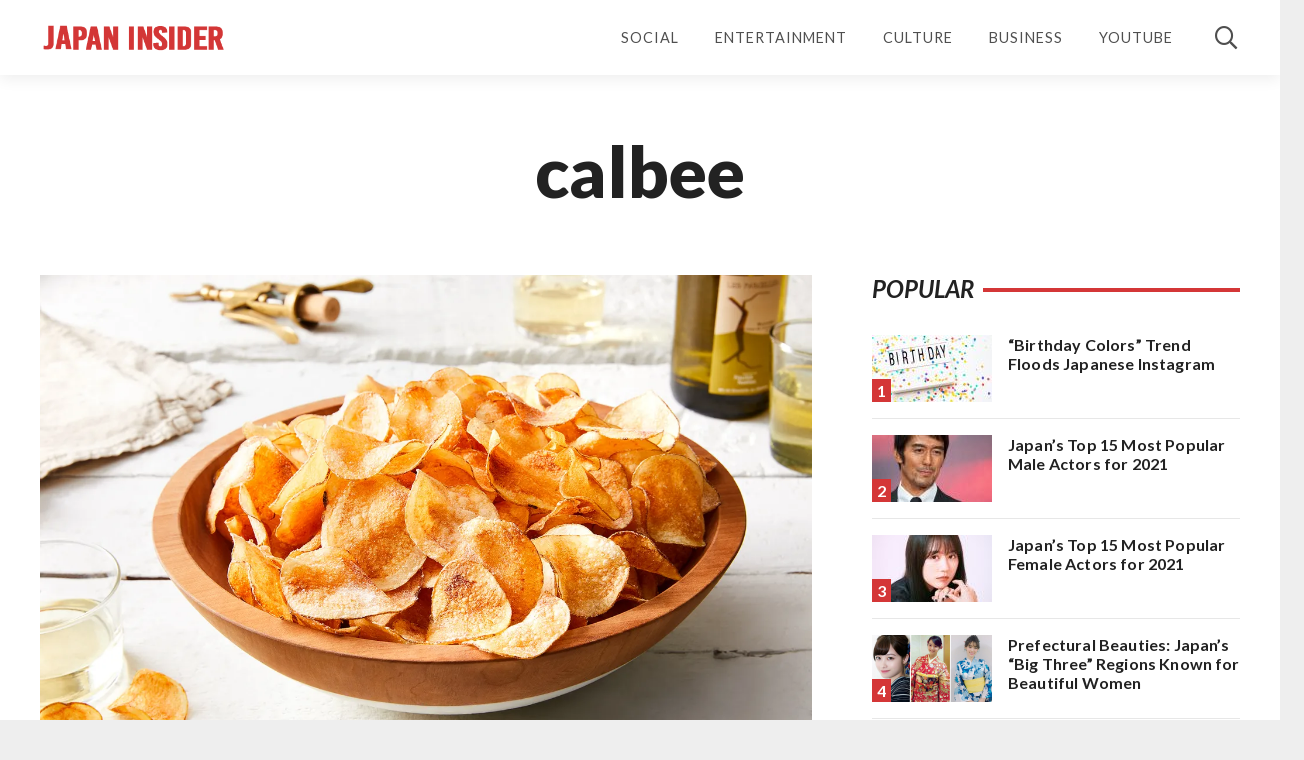

--- FILE ---
content_type: text/html; charset=UTF-8
request_url: https://japaninsider.com/tag/calbee/
body_size: 42936
content:
<!DOCTYPE HTML>
<html class="" lang="en-US">
<head>
	<meta charset="UTF-8">
	<meta name='robots' content='index, follow, max-image-preview:large, max-snippet:-1, max-video-preview:-1' />

<!-- Social Warfare v4.4.1 https://warfareplugins.com - BEGINNING OF OUTPUT -->
<style>
	@font-face {
		font-family: "sw-icon-font";
		src:url("https://japaninsider.com/wp-content/plugins/social-warfare/assets/fonts/sw-icon-font.eot?ver=4.4.1");
		src:url("https://japaninsider.com/wp-content/plugins/social-warfare/assets/fonts/sw-icon-font.eot?ver=4.4.1#iefix") format("embedded-opentype"),
		url("https://japaninsider.com/wp-content/plugins/social-warfare/assets/fonts/sw-icon-font.woff?ver=4.4.1") format("woff"),
		url("https://japaninsider.com/wp-content/plugins/social-warfare/assets/fonts/sw-icon-font.ttf?ver=4.4.1") format("truetype"),
		url("https://japaninsider.com/wp-content/plugins/social-warfare/assets/fonts/sw-icon-font.svg?ver=4.4.1#1445203416") format("svg");
		font-weight: normal;
		font-style: normal;
		font-display:block;
	}
</style>
<!-- Social Warfare v4.4.1 https://warfareplugins.com - END OF OUTPUT -->


	<!-- This site is optimized with the Yoast SEO plugin v20.5 - https://yoast.com/wordpress/plugins/seo/ -->
	<title>calbee Archives - Japan Insider</title>
	<link rel="canonical" href="https://japaninsider.com/tag/calbee/" />
	<meta property="og:locale" content="en_US" />
	<meta property="og:type" content="article" />
	<meta property="og:title" content="calbee Archives - Japan Insider" />
	<meta property="og:url" content="https://japaninsider.com/tag/calbee/" />
	<meta property="og:site_name" content="Japan Insider" />
	<meta name="twitter:card" content="summary_large_image" />
	<meta name="twitter:site" content="@JapanInsider" />
	<script type="application/ld+json" class="yoast-schema-graph">{"@context":"https://schema.org","@graph":[{"@type":"CollectionPage","@id":"https://japaninsider.com/tag/calbee/","url":"https://japaninsider.com/tag/calbee/","name":"calbee Archives - Japan Insider","isPartOf":{"@id":"https://japaninsider.com/#website"},"primaryImageOfPage":{"@id":"https://japaninsider.com/tag/calbee/#primaryimage"},"image":{"@id":"https://japaninsider.com/tag/calbee/#primaryimage"},"thumbnailUrl":"https://japaninsider.com/wp-content/uploads/2021/12/food-52.webp","breadcrumb":{"@id":"https://japaninsider.com/tag/calbee/#breadcrumb"},"inLanguage":"en-US"},{"@type":"ImageObject","inLanguage":"en-US","@id":"https://japaninsider.com/tag/calbee/#primaryimage","url":"https://japaninsider.com/wp-content/uploads/2021/12/food-52.webp","contentUrl":"https://japaninsider.com/wp-content/uploads/2021/12/food-52.webp","width":1320,"height":880,"caption":"Image sourced from Food52."},{"@type":"BreadcrumbList","@id":"https://japaninsider.com/tag/calbee/#breadcrumb","itemListElement":[{"@type":"ListItem","position":1,"name":"Home","item":"https://japaninsider.com/"},{"@type":"ListItem","position":2,"name":"calbee"}]},{"@type":"WebSite","@id":"https://japaninsider.com/#website","url":"https://japaninsider.com/","name":"Japan Insider","description":"Insider Insight to Japan","publisher":{"@id":"https://japaninsider.com/#organization"},"potentialAction":[{"@type":"SearchAction","target":{"@type":"EntryPoint","urlTemplate":"https://japaninsider.com/?s={search_term_string}"},"query-input":"required name=search_term_string"}],"inLanguage":"en-US"},{"@type":"Organization","@id":"https://japaninsider.com/#organization","name":"Japan Insider","url":"https://japaninsider.com/","logo":{"@type":"ImageObject","inLanguage":"en-US","@id":"https://japaninsider.com/#/schema/logo/image/","url":"https://japaninsider.com/wp-content/uploads/2020/10/Japan-Insider-Logo.jpg","contentUrl":"https://japaninsider.com/wp-content/uploads/2020/10/Japan-Insider-Logo.jpg","width":2000,"height":2000,"caption":"Japan Insider"},"image":{"@id":"https://japaninsider.com/#/schema/logo/image/"},"sameAs":["https://www.facebook.com/japaninsider.official/","https://twitter.com/JapanInsider","https://www.instagram.com/japaninsider_official","https://www.youtube.com/channel/UCFtYM0o5gzkKbtJtMIj4joQ"]}]}</script>
	<!-- / Yoast SEO plugin. -->


<link rel='dns-prefetch' href='//www.googletagmanager.com' />
<link rel='dns-prefetch' href='//fonts.googleapis.com' />
<link rel="alternate" type="application/rss+xml" title="Japan Insider &raquo; Feed" href="https://japaninsider.com/feed/" />
<link rel="alternate" type="application/rss+xml" title="Japan Insider &raquo; Comments Feed" href="https://japaninsider.com/comments/feed/" />
<link rel="alternate" type="application/rss+xml" title="Japan Insider &raquo; calbee Tag Feed" href="https://japaninsider.com/tag/calbee/feed/" />
<meta name="viewport" content="width=device-width, initial-scale=1"><meta name="SKYPE_TOOLBAR" content="SKYPE_TOOLBAR_PARSER_COMPATIBLE"><meta name="theme-color" content="#f5f5f5"><style id='wp-img-auto-sizes-contain-inline-css' type='text/css'>
img:is([sizes=auto i],[sizes^="auto," i]){contain-intrinsic-size:3000px 1500px}
/*# sourceURL=wp-img-auto-sizes-contain-inline-css */
</style>
<link rel='stylesheet' id='social-warfare-block-css-css' href='https://japaninsider.com/wp-content/plugins/social-warfare/assets/js/post-editor/dist/blocks.style.build.css?ver=b9b765239772fccacd7980c7cb08fac9' type='text/css' media='all' />
<link rel='stylesheet' id='sbi_styles-css' href='https://japaninsider.com/wp-content/plugins/instagram-feed/css/sbi-styles.min.css?ver=6.1.3' type='text/css' media='all' />
<style id='wp-emoji-styles-inline-css' type='text/css'>

	img.wp-smiley, img.emoji {
		display: inline !important;
		border: none !important;
		box-shadow: none !important;
		height: 1em !important;
		width: 1em !important;
		margin: 0 0.07em !important;
		vertical-align: -0.1em !important;
		background: none !important;
		padding: 0 !important;
	}
/*# sourceURL=wp-emoji-styles-inline-css */
</style>
<style id='wp-block-library-inline-css' type='text/css'>
:root{--wp-block-synced-color:#7a00df;--wp-block-synced-color--rgb:122,0,223;--wp-bound-block-color:var(--wp-block-synced-color);--wp-editor-canvas-background:#ddd;--wp-admin-theme-color:#007cba;--wp-admin-theme-color--rgb:0,124,186;--wp-admin-theme-color-darker-10:#006ba1;--wp-admin-theme-color-darker-10--rgb:0,107,160.5;--wp-admin-theme-color-darker-20:#005a87;--wp-admin-theme-color-darker-20--rgb:0,90,135;--wp-admin-border-width-focus:2px}@media (min-resolution:192dpi){:root{--wp-admin-border-width-focus:1.5px}}.wp-element-button{cursor:pointer}:root .has-very-light-gray-background-color{background-color:#eee}:root .has-very-dark-gray-background-color{background-color:#313131}:root .has-very-light-gray-color{color:#eee}:root .has-very-dark-gray-color{color:#313131}:root .has-vivid-green-cyan-to-vivid-cyan-blue-gradient-background{background:linear-gradient(135deg,#00d084,#0693e3)}:root .has-purple-crush-gradient-background{background:linear-gradient(135deg,#34e2e4,#4721fb 50%,#ab1dfe)}:root .has-hazy-dawn-gradient-background{background:linear-gradient(135deg,#faaca8,#dad0ec)}:root .has-subdued-olive-gradient-background{background:linear-gradient(135deg,#fafae1,#67a671)}:root .has-atomic-cream-gradient-background{background:linear-gradient(135deg,#fdd79a,#004a59)}:root .has-nightshade-gradient-background{background:linear-gradient(135deg,#330968,#31cdcf)}:root .has-midnight-gradient-background{background:linear-gradient(135deg,#020381,#2874fc)}:root{--wp--preset--font-size--normal:16px;--wp--preset--font-size--huge:42px}.has-regular-font-size{font-size:1em}.has-larger-font-size{font-size:2.625em}.has-normal-font-size{font-size:var(--wp--preset--font-size--normal)}.has-huge-font-size{font-size:var(--wp--preset--font-size--huge)}.has-text-align-center{text-align:center}.has-text-align-left{text-align:left}.has-text-align-right{text-align:right}.has-fit-text{white-space:nowrap!important}#end-resizable-editor-section{display:none}.aligncenter{clear:both}.items-justified-left{justify-content:flex-start}.items-justified-center{justify-content:center}.items-justified-right{justify-content:flex-end}.items-justified-space-between{justify-content:space-between}.screen-reader-text{border:0;clip-path:inset(50%);height:1px;margin:-1px;overflow:hidden;padding:0;position:absolute;width:1px;word-wrap:normal!important}.screen-reader-text:focus{background-color:#ddd;clip-path:none;color:#444;display:block;font-size:1em;height:auto;left:5px;line-height:normal;padding:15px 23px 14px;text-decoration:none;top:5px;width:auto;z-index:100000}html :where(.has-border-color){border-style:solid}html :where([style*=border-top-color]){border-top-style:solid}html :where([style*=border-right-color]){border-right-style:solid}html :where([style*=border-bottom-color]){border-bottom-style:solid}html :where([style*=border-left-color]){border-left-style:solid}html :where([style*=border-width]){border-style:solid}html :where([style*=border-top-width]){border-top-style:solid}html :where([style*=border-right-width]){border-right-style:solid}html :where([style*=border-bottom-width]){border-bottom-style:solid}html :where([style*=border-left-width]){border-left-style:solid}html :where(img[class*=wp-image-]){height:auto;max-width:100%}:where(figure){margin:0 0 1em}html :where(.is-position-sticky){--wp-admin--admin-bar--position-offset:var(--wp-admin--admin-bar--height,0px)}@media screen and (max-width:600px){html :where(.is-position-sticky){--wp-admin--admin-bar--position-offset:0px}}
.has-text-align-justify{text-align:justify;}

/*# sourceURL=wp-block-library-inline-css */
</style><style id='global-styles-inline-css' type='text/css'>
:root{--wp--preset--aspect-ratio--square: 1;--wp--preset--aspect-ratio--4-3: 4/3;--wp--preset--aspect-ratio--3-4: 3/4;--wp--preset--aspect-ratio--3-2: 3/2;--wp--preset--aspect-ratio--2-3: 2/3;--wp--preset--aspect-ratio--16-9: 16/9;--wp--preset--aspect-ratio--9-16: 9/16;--wp--preset--color--black: #000000;--wp--preset--color--cyan-bluish-gray: #abb8c3;--wp--preset--color--white: #ffffff;--wp--preset--color--pale-pink: #f78da7;--wp--preset--color--vivid-red: #cf2e2e;--wp--preset--color--luminous-vivid-orange: #ff6900;--wp--preset--color--luminous-vivid-amber: #fcb900;--wp--preset--color--light-green-cyan: #7bdcb5;--wp--preset--color--vivid-green-cyan: #00d084;--wp--preset--color--pale-cyan-blue: #8ed1fc;--wp--preset--color--vivid-cyan-blue: #0693e3;--wp--preset--color--vivid-purple: #9b51e0;--wp--preset--gradient--vivid-cyan-blue-to-vivid-purple: linear-gradient(135deg,rgb(6,147,227) 0%,rgb(155,81,224) 100%);--wp--preset--gradient--light-green-cyan-to-vivid-green-cyan: linear-gradient(135deg,rgb(122,220,180) 0%,rgb(0,208,130) 100%);--wp--preset--gradient--luminous-vivid-amber-to-luminous-vivid-orange: linear-gradient(135deg,rgb(252,185,0) 0%,rgb(255,105,0) 100%);--wp--preset--gradient--luminous-vivid-orange-to-vivid-red: linear-gradient(135deg,rgb(255,105,0) 0%,rgb(207,46,46) 100%);--wp--preset--gradient--very-light-gray-to-cyan-bluish-gray: linear-gradient(135deg,rgb(238,238,238) 0%,rgb(169,184,195) 100%);--wp--preset--gradient--cool-to-warm-spectrum: linear-gradient(135deg,rgb(74,234,220) 0%,rgb(151,120,209) 20%,rgb(207,42,186) 40%,rgb(238,44,130) 60%,rgb(251,105,98) 80%,rgb(254,248,76) 100%);--wp--preset--gradient--blush-light-purple: linear-gradient(135deg,rgb(255,206,236) 0%,rgb(152,150,240) 100%);--wp--preset--gradient--blush-bordeaux: linear-gradient(135deg,rgb(254,205,165) 0%,rgb(254,45,45) 50%,rgb(107,0,62) 100%);--wp--preset--gradient--luminous-dusk: linear-gradient(135deg,rgb(255,203,112) 0%,rgb(199,81,192) 50%,rgb(65,88,208) 100%);--wp--preset--gradient--pale-ocean: linear-gradient(135deg,rgb(255,245,203) 0%,rgb(182,227,212) 50%,rgb(51,167,181) 100%);--wp--preset--gradient--electric-grass: linear-gradient(135deg,rgb(202,248,128) 0%,rgb(113,206,126) 100%);--wp--preset--gradient--midnight: linear-gradient(135deg,rgb(2,3,129) 0%,rgb(40,116,252) 100%);--wp--preset--font-size--small: 13px;--wp--preset--font-size--medium: 20px;--wp--preset--font-size--large: 36px;--wp--preset--font-size--x-large: 42px;--wp--preset--spacing--20: 0.44rem;--wp--preset--spacing--30: 0.67rem;--wp--preset--spacing--40: 1rem;--wp--preset--spacing--50: 1.5rem;--wp--preset--spacing--60: 2.25rem;--wp--preset--spacing--70: 3.38rem;--wp--preset--spacing--80: 5.06rem;--wp--preset--shadow--natural: 6px 6px 9px rgba(0, 0, 0, 0.2);--wp--preset--shadow--deep: 12px 12px 50px rgba(0, 0, 0, 0.4);--wp--preset--shadow--sharp: 6px 6px 0px rgba(0, 0, 0, 0.2);--wp--preset--shadow--outlined: 6px 6px 0px -3px rgb(255, 255, 255), 6px 6px rgb(0, 0, 0);--wp--preset--shadow--crisp: 6px 6px 0px rgb(0, 0, 0);}:where(.is-layout-flex){gap: 0.5em;}:where(.is-layout-grid){gap: 0.5em;}body .is-layout-flex{display: flex;}.is-layout-flex{flex-wrap: wrap;align-items: center;}.is-layout-flex > :is(*, div){margin: 0;}body .is-layout-grid{display: grid;}.is-layout-grid > :is(*, div){margin: 0;}:where(.wp-block-columns.is-layout-flex){gap: 2em;}:where(.wp-block-columns.is-layout-grid){gap: 2em;}:where(.wp-block-post-template.is-layout-flex){gap: 1.25em;}:where(.wp-block-post-template.is-layout-grid){gap: 1.25em;}.has-black-color{color: var(--wp--preset--color--black) !important;}.has-cyan-bluish-gray-color{color: var(--wp--preset--color--cyan-bluish-gray) !important;}.has-white-color{color: var(--wp--preset--color--white) !important;}.has-pale-pink-color{color: var(--wp--preset--color--pale-pink) !important;}.has-vivid-red-color{color: var(--wp--preset--color--vivid-red) !important;}.has-luminous-vivid-orange-color{color: var(--wp--preset--color--luminous-vivid-orange) !important;}.has-luminous-vivid-amber-color{color: var(--wp--preset--color--luminous-vivid-amber) !important;}.has-light-green-cyan-color{color: var(--wp--preset--color--light-green-cyan) !important;}.has-vivid-green-cyan-color{color: var(--wp--preset--color--vivid-green-cyan) !important;}.has-pale-cyan-blue-color{color: var(--wp--preset--color--pale-cyan-blue) !important;}.has-vivid-cyan-blue-color{color: var(--wp--preset--color--vivid-cyan-blue) !important;}.has-vivid-purple-color{color: var(--wp--preset--color--vivid-purple) !important;}.has-black-background-color{background-color: var(--wp--preset--color--black) !important;}.has-cyan-bluish-gray-background-color{background-color: var(--wp--preset--color--cyan-bluish-gray) !important;}.has-white-background-color{background-color: var(--wp--preset--color--white) !important;}.has-pale-pink-background-color{background-color: var(--wp--preset--color--pale-pink) !important;}.has-vivid-red-background-color{background-color: var(--wp--preset--color--vivid-red) !important;}.has-luminous-vivid-orange-background-color{background-color: var(--wp--preset--color--luminous-vivid-orange) !important;}.has-luminous-vivid-amber-background-color{background-color: var(--wp--preset--color--luminous-vivid-amber) !important;}.has-light-green-cyan-background-color{background-color: var(--wp--preset--color--light-green-cyan) !important;}.has-vivid-green-cyan-background-color{background-color: var(--wp--preset--color--vivid-green-cyan) !important;}.has-pale-cyan-blue-background-color{background-color: var(--wp--preset--color--pale-cyan-blue) !important;}.has-vivid-cyan-blue-background-color{background-color: var(--wp--preset--color--vivid-cyan-blue) !important;}.has-vivid-purple-background-color{background-color: var(--wp--preset--color--vivid-purple) !important;}.has-black-border-color{border-color: var(--wp--preset--color--black) !important;}.has-cyan-bluish-gray-border-color{border-color: var(--wp--preset--color--cyan-bluish-gray) !important;}.has-white-border-color{border-color: var(--wp--preset--color--white) !important;}.has-pale-pink-border-color{border-color: var(--wp--preset--color--pale-pink) !important;}.has-vivid-red-border-color{border-color: var(--wp--preset--color--vivid-red) !important;}.has-luminous-vivid-orange-border-color{border-color: var(--wp--preset--color--luminous-vivid-orange) !important;}.has-luminous-vivid-amber-border-color{border-color: var(--wp--preset--color--luminous-vivid-amber) !important;}.has-light-green-cyan-border-color{border-color: var(--wp--preset--color--light-green-cyan) !important;}.has-vivid-green-cyan-border-color{border-color: var(--wp--preset--color--vivid-green-cyan) !important;}.has-pale-cyan-blue-border-color{border-color: var(--wp--preset--color--pale-cyan-blue) !important;}.has-vivid-cyan-blue-border-color{border-color: var(--wp--preset--color--vivid-cyan-blue) !important;}.has-vivid-purple-border-color{border-color: var(--wp--preset--color--vivid-purple) !important;}.has-vivid-cyan-blue-to-vivid-purple-gradient-background{background: var(--wp--preset--gradient--vivid-cyan-blue-to-vivid-purple) !important;}.has-light-green-cyan-to-vivid-green-cyan-gradient-background{background: var(--wp--preset--gradient--light-green-cyan-to-vivid-green-cyan) !important;}.has-luminous-vivid-amber-to-luminous-vivid-orange-gradient-background{background: var(--wp--preset--gradient--luminous-vivid-amber-to-luminous-vivid-orange) !important;}.has-luminous-vivid-orange-to-vivid-red-gradient-background{background: var(--wp--preset--gradient--luminous-vivid-orange-to-vivid-red) !important;}.has-very-light-gray-to-cyan-bluish-gray-gradient-background{background: var(--wp--preset--gradient--very-light-gray-to-cyan-bluish-gray) !important;}.has-cool-to-warm-spectrum-gradient-background{background: var(--wp--preset--gradient--cool-to-warm-spectrum) !important;}.has-blush-light-purple-gradient-background{background: var(--wp--preset--gradient--blush-light-purple) !important;}.has-blush-bordeaux-gradient-background{background: var(--wp--preset--gradient--blush-bordeaux) !important;}.has-luminous-dusk-gradient-background{background: var(--wp--preset--gradient--luminous-dusk) !important;}.has-pale-ocean-gradient-background{background: var(--wp--preset--gradient--pale-ocean) !important;}.has-electric-grass-gradient-background{background: var(--wp--preset--gradient--electric-grass) !important;}.has-midnight-gradient-background{background: var(--wp--preset--gradient--midnight) !important;}.has-small-font-size{font-size: var(--wp--preset--font-size--small) !important;}.has-medium-font-size{font-size: var(--wp--preset--font-size--medium) !important;}.has-large-font-size{font-size: var(--wp--preset--font-size--large) !important;}.has-x-large-font-size{font-size: var(--wp--preset--font-size--x-large) !important;}
/*# sourceURL=global-styles-inline-css */
</style>

<style id='classic-theme-styles-inline-css' type='text/css'>
/*! This file is auto-generated */
.wp-block-button__link{color:#fff;background-color:#32373c;border-radius:9999px;box-shadow:none;text-decoration:none;padding:calc(.667em + 2px) calc(1.333em + 2px);font-size:1.125em}.wp-block-file__button{background:#32373c;color:#fff;text-decoration:none}
/*# sourceURL=/wp-includes/css/classic-themes.min.css */
</style>
<link rel='stylesheet' id='contact-form-7-css' href='https://japaninsider.com/wp-content/plugins/contact-form-7/includes/css/styles.css?ver=5.7.6' type='text/css' media='all' />
<link rel='stylesheet' id='ppress-frontend-css' href='https://japaninsider.com/wp-content/plugins/wp-user-avatar/assets/css/frontend.min.css?ver=4.10.1' type='text/css' media='all' />
<link rel='stylesheet' id='ppress-flatpickr-css' href='https://japaninsider.com/wp-content/plugins/wp-user-avatar/assets/flatpickr/flatpickr.min.css?ver=4.10.1' type='text/css' media='all' />
<link rel='stylesheet' id='ppress-select2-css' href='https://japaninsider.com/wp-content/plugins/wp-user-avatar/assets/select2/select2.min.css?ver=b9b765239772fccacd7980c7cb08fac9' type='text/css' media='all' />
<link rel='stylesheet' id='social_warfare-css' href='https://japaninsider.com/wp-content/plugins/social-warfare/assets/css/style.min.css?ver=4.4.1' type='text/css' media='all' />
<link rel='stylesheet' id='wordpress-popular-posts-css-css' href='https://japaninsider.com/wp-content/plugins/wordpress-popular-posts/assets/css/wpp.css?ver=6.1.1' type='text/css' media='all' />
<link rel='stylesheet' id='us-fonts-css' href='https://fonts.googleapis.com/css?family=Lato%3A300%2C400%2C700%2C900%2C300italic%2C400italic%2C700italic&#038;display=swap&#038;ver=b9b765239772fccacd7980c7cb08fac9' type='text/css' media='all' />
<link rel='stylesheet' id='us-style-css' href='https://japaninsider.com/wp-content/themes/Impreza/css/style.min.css?ver=7.8.4' type='text/css' media='all' />
<link rel='stylesheet' id='us-responsive-css' href='https://japaninsider.com/wp-content/themes/Impreza/common/css/responsive.min.css?ver=7.8.4' type='text/css' media='all' />
<link rel='stylesheet' id='theme-style-css' href='https://japaninsider.com/wp-content/themes/Impreza-child/style.css?ver=7.8.4' type='text/css' media='all' />
<link rel='stylesheet' id='jetpack_css-css' href='https://japaninsider.com/wp-content/plugins/jetpack/css/jetpack.css?ver=12.0.2' type='text/css' media='all' />
<script type="e1cf67e4a05755b03458620c-text/javascript" src="https://japaninsider.com/wp-content/themes/Impreza/common/js/jquery/jquery-3.5.1.min.js?ver=3.5.1" id="jquery-core-js"></script>
<script type="e1cf67e4a05755b03458620c-text/javascript" src="https://japaninsider.com/wp-content/plugins/wp-user-avatar/assets/flatpickr/flatpickr.min.js?ver=4.10.1" id="ppress-flatpickr-js"></script>
<script type="e1cf67e4a05755b03458620c-text/javascript" src="https://japaninsider.com/wp-content/plugins/wp-user-avatar/assets/select2/select2.min.js?ver=4.10.1" id="ppress-select2-js"></script>
<script type="application/json" id="wpp-json">
/* <![CDATA[ */
{"sampling_active":1,"sampling_rate":100,"ajax_url":"https:\/\/japaninsider.com\/wp-json\/wordpress-popular-posts\/v1\/popular-posts","api_url":"https:\/\/japaninsider.com\/wp-json\/wordpress-popular-posts","ID":0,"token":"d80933ab42","lang":0,"debug":0}
//# sourceURL=wpp-json
/* ]]> */
</script>
<script type="e1cf67e4a05755b03458620c-text/javascript" src="https://japaninsider.com/wp-content/plugins/wordpress-popular-posts/assets/js/wpp.min.js?ver=6.1.1" id="wpp-js-js"></script>

<!-- Google Analytics snippet added by Site Kit -->
<script type="e1cf67e4a05755b03458620c-text/javascript" src="https://www.googletagmanager.com/gtag/js?id=UA-143022615-2" id="google_gtagjs-js" async></script>
<script type="e1cf67e4a05755b03458620c-text/javascript" id="google_gtagjs-js-after">
/* <![CDATA[ */
window.dataLayer = window.dataLayer || [];function gtag(){dataLayer.push(arguments);}
gtag('set', 'linker', {"domains":["japaninsider.com"]} );
gtag("js", new Date());
gtag("set", "developer_id.dZTNiMT", true);
gtag("config", "UA-143022615-2", {"anonymize_ip":true});
//# sourceURL=google_gtagjs-js-after
/* ]]> */
</script>

<!-- End Google Analytics snippet added by Site Kit -->
<link rel="https://api.w.org/" href="https://japaninsider.com/wp-json/" /><link rel="alternate" title="JSON" type="application/json" href="https://japaninsider.com/wp-json/wp/v2/tags/588" /><link rel="EditURI" type="application/rsd+xml" title="RSD" href="https://japaninsider.com/xmlrpc.php?rsd" />

<meta name="generator" content="Site Kit by Google 1.99.0" />	<style>img#wpstats{display:none}</style>
		            <style id="wpp-loading-animation-styles">@-webkit-keyframes bgslide{from{background-position-x:0}to{background-position-x:-200%}}@keyframes bgslide{from{background-position-x:0}to{background-position-x:-200%}}.wpp-widget-placeholder,.wpp-widget-block-placeholder{margin:0 auto;width:60px;height:3px;background:#dd3737;background:linear-gradient(90deg,#dd3737 0%,#571313 10%,#dd3737 100%);background-size:200% auto;border-radius:3px;-webkit-animation:bgslide 1s infinite linear;animation:bgslide 1s infinite linear}</style>
            	<script type="e1cf67e4a05755b03458620c-text/javascript">
		if ( !/Android|webOS|iPhone|iPad|iPod|BlackBerry|IEMobile|Opera Mini/i.test( navigator.userAgent ) ) {
			var root = document.getElementsByTagName( 'html' )[ 0 ]
			root.className += " no-touch";
		}
	</script>
	<meta name="generator" content="Powered by WPBakery Page Builder - drag and drop page builder for WordPress."/>
<link rel="icon" href="https://japaninsider.com/wp-content/uploads/2021/11/cropped-Japan-Insider-Favicon-Initials-Red-150x150.jpg" sizes="32x32" />
<link rel="icon" href="https://japaninsider.com/wp-content/uploads/2021/11/cropped-Japan-Insider-Favicon-Initials-Red-200x200.jpg" sizes="192x192" />
<link rel="apple-touch-icon" href="https://japaninsider.com/wp-content/uploads/2021/11/cropped-Japan-Insider-Favicon-Initials-Red-200x200.jpg" />
<meta name="msapplication-TileImage" content="https://japaninsider.com/wp-content/uploads/2021/11/cropped-Japan-Insider-Favicon-Initials-Red-300x300.jpg" />
		<style type="text/css" id="wp-custom-css">
			body{
	letter-spacing:0.01rem;
}

a{
	color:#419D04;
}

.hide{
	display:none!important;
}

.gray-02{
	color:#222222;
}

.gray-03{
	color:#828282;
}

.plain-text{
	font-size: 1.125rem!important;
    line-height: 2.2rem!important;
}

#page-header{
	box-shadow:0px 4px 14px rgba(0, 0, 0, 0.07);
}

.rounded_none input[type="email"],
.rounded_none input[type="text"],
.rounded_none textarea{   
  -webkit-appearance: none;
  -moz-appearance: none;
  appearance: none;
	border-radius: 3px!important;
	box-shadow: none !important;
	border: 1px solid #000000;
	background-color:#fff;
}

.rounded_none textarea{
	border: 1px solid #BDBDBD;
	resize: none;
	background-color:#fff;
}

.newsletter-submit {
    background-color: transparent!important;
    padding: 16px 30px!important;
    font-size: 11px!important;
    line-height: 11px!important;
    border: 1px solid #828282!important;
}

.hero-post-taxonomy{
	display: block;
	margin: 0 auto;
}

.author-profile-picture img{
	border-radius:50%;
	width: 6.25rem;
  height: 6.25rem;
  max-width: none;
	margin-right: 0.5rem;
}

.author-box .author-name{
	margin-bottom:0.5rem;
}

.author-box .author-description{
	line-height:1.8rem;
	margin-bottom:0.5rem;
}

.section-header-md{
	text-align:center!important;
	color:#419D04;
	padding: 15px 0 15px 0!important;
  border-top: 2px solid #e6e6e6;
  border-bottom: 2px solid #e6e6e6;
	margin-bottom:2.5rem;
}

.excerpt-color {
	color: #333;
}

.author-link{
	color:#D43637;
	font-weight:400;
}

.author-link:hover{
	color:#B71111!important;
}

.wpcf7 label{
	color:#222;
	font-family: 'Lato', sans-serif;
	font-weight:700;
}

.wpcf7-submit{
	display:block!important;
	margin: 0 auto;
}

.author-hero-picture{
	background-position: center;
	background-repeat: no-repeat;
	background-size: cover;
	height:450px; 
	width: 100%;
	margin-bottom:3.8rem;
}

/* Popular Topics */
.st-tag-cloud{
	text-align:center;
}

.st-tag-cloud li{
		margin-bottom:25px;
}

.st-tag-cloud li:last-child{
		margin-bottom:0;
}

.st-tag-cloud li a{
	font-family: 'Lato', sans-serif;
	font-weight:400;
	background-color:#f5f5f5;
	border-radius:30px;
	padding: 9px 20px;	
}

.st-tag-cloud li a:hover{
	color:#1B609C!important;
	background-color:#F4F9FD;
}

.post_content .swp_social_panel{
	margin-top:3rem!important;
	margin-bottom:0!important;
}

.post_content .swp_social_panel:first-child{
	margin-top:0!important;
	margin-bottom:2rem!important;
}


blockquote{
	margin-top:3rem;
	margin-bottom:3rem;
}

blockquote p{
	font-family: 'Lato', sans-serif;
	font-weight:700;
	font-size: 1.6rem;
	line-height: 2.25rem;
	color: #222;
	padding-left:10px;
}

blockquote:before{
	color:#D43637!important;
}

.wp-block-image{
	margin-top:3rem!important;
	margin-bottom:3rem!important;
}

.excerpt-author-link a{
	color:#2B89DB;
}

.excerpt-author-link a:hover{
	color:#1B609C!important;
}

.post-hero-author-date{
	font-weight:400;
}

.post-hero-taxonomy-md *{
	list-style-type:none;
	margin-left:0;	
	font-family: 'Lato', sans-serif;
	font-weight:700!important;
    font-size: 0.9rem;
    line-height: 1.20;
    font-style: normal;
    text-transform: uppercase;
    letter-spacing: 0.1em;
    border-radius: 0em;
    padding: 0em 0em;
    background: transparent;
    border-color: #419D04;
    color: #419D04!important;
	margin-bottom: 1.4rem;
}

.post-hero-taxonomy-title{
	padding-top:1rem;
}

.taxonomy-md{
	color: #D43637;
  text-align: center;
  text-transform: uppercase;
  font-size: 0.9rem;
  line-height: 1.20rem;
  letter-spacing: 0.04rem;
  font-weight: 700;
	margin-bottom:1.2rem!important;
}

.post-title-color,
.post-title-color a{
	color:#222;
}

.post-hero{
	text-align:center;
}

input.search-field{
    background: #fff!important;
    border-bottom: 2px solid #e0e0e0!important;
    font-size: 2.6rem!important;
    line-height: 3rem!important;
    height: 5rem!important;
    box-shadow: none!important;
		font-weight:200!important;
}



.widget_search form:after{
    font-size: 2rem!important;
    font-family: fontawesome;
    font-weight: 300;
    line-height: 4.9rem;
    width: 4rem;
		text-align:center;
}

.widget_search input[type="submit"]{
	line-height: 4.9rem!important;
  width: 4.3rem!important;
}

._5lm5{
    display:none!important;
}


.w-grid-none{
	background: none!important;
}


.form-label{
	text-transform: uppercase;
	font-size:0.8rem;
	letter-spacing:1px;
}

.form-label-jp{
	font-size:1rem;
	font-weight:400!important;
}

/* Removes blue background for input autocomplete */
input:-webkit-autofill,
input:-webkit-autofill:hover, 
input:-webkit-autofill:focus, 
input:-webkit-autofill:active  {
    -webkit-box-shadow: 0 0 0 60px white inset !important;
}

.search-box input:-webkit-autofill::first-line {font-size: 2.6rem!important;
	font-family:'Lato', sans-serif!important;
font-weight:200!important;}



.wpcf7-form input[type="text"],
.wpcf7-form input[type="email"],
.wpcf7-form textarea{
	margin-top:0;
}

.wpcf7-form textarea{
	height:170px;
	line-height:1.8rem;
}

.form-note{
	font-family: 'Lato', sans-serif!important;
  font-style: italic;
	font-size:0.9rem;
	font-weight:400;
	line-height:1rem;
	/*display:block;
	text-align:center;*/
}

.social-icon i{
	background-color: #D43637;
  padding: 0.375rem;
  border-radius: 50%;
  color: white;
  margin: 0.313rem;
  text-align: center;
  width: 1.875rem;
  height: 1.875rem;
  vertical-align: middle;
}

.social-icon i:hover{
	background-color:#B71111;
}

.social-icon-sm i{
	background-color: #D43637;
  padding: 0.25rem;
  border-radius: 50%;
  color: white;
  margin: 0.313rem 0.25rem;
  text-align: center;
  width: 1.625rem;
  height: 1.625rem;
  vertical-align: middle;
}

.social-icon-sm i{
	font-size:0.8rem;
}

.social-icon-sm i:hover{
	background-color:#B71111;
}

.fas{
	font-weight:400!important;
}

.fab, .fas{
	line-height:1.2rem;
	width:1.1rem;
}

.author-box{
	padding-bottom: 4rem;
	padding-top:4rem;
	border-bottom:1px solid #e0e0e0;
	border-top:1px solid #e0e0e0;
	margin-bottom:4rem;
}

.author-box .author-link{
	font-size:0.875rem;
}

.fb-comments{
	padding-bottom:4rem;
}

.post-hero-excerpt{
	font-size: 1.25rem!important;
    line-height: 1.875rem!important;
	margin-bottom:1.2rem;
}

.post-hero-thumbnail{
	margin-bottom:2.2rem;
}

.post-hero-thumbnail img{
	width:100%;
}


.w-nav-list.level_1{
	padding-top: 1.5rem;
  padding-bottom: 1.5rem;
	border-top: 1px solid #ebebeb;
}

.w-nav.type_mobile .w-nav-anchor{
	padding:1rem!important;
}

.footer-newsletter-form input{
	margin-top:5px;
	margin-bottom:5px;
}

.search-field{
    background: #fff;
    border-bottom: 2px solid #e0e0e0;
    font-size: 2.6rem;
    line-height: 3rem;
    height: 5rem;
    box-shadow: none;
}

input {
    -webkit-appearance: none!important;
}

.w-grid-none{
	font-weight:300;
}

.fb-comments iframe{
	width:100%!important;
	min-width:100%!important;
}

.menu-item-search{
	border-top: 1px solid #e0e0e0;
  padding-top: 10px;
  margin-top: 10px!important;
  margin-left: 20px!important;
  margin-right: 20px!important;
}

.w-post-elm-list{
	display:flex;
}

.w-post-elm.style_badge .w-post-elm-list>*{
	margin:0 0.2em!important;
}



/* Right Column - Author Box*/
.widget.widget_author_avatars{
    margin-bottom:2rem!important;
}

.author-list{
    display:inline-block;
}

.author-list .avatar{
    border-radius:50%;
    margin:0!important;
}

.author-list .avatar img{
    border-radius:50%;
    margin-right:18px!important;
    margin-bottom:1.7rem!important;
    height:72px!important;
}

.author-list .biography{
    display:table-cell;
}

.author-list .biography p{
    color:#4f4f4f;
    font-size: 0.9rem;
    line-height:1.25rem;
}

.author-list .name{
    font-family: 'Lato', sans-serif;
    font-weight:700;
    color:#222222;
    font-size:1rem!important;
    line-height:1.188rem;
    margin-bottom:5px;
}

.author-list .name strong:hover{
    color:#B71111;
}

.widgettitle{
    font-size:1.5rem!important;
    color:#419D04;
    text-align:center;
    padding-top:15px!important;
    padding-bottom:15px!important;
    border-top:2px solid #e6e6e6;
    border-bottom:2px solid #e6e6e6;
    margin-bottom:2.2rem!important;
    
}

.l-main .widget {
    margin-bottom:4.4rem;
}

/* END Right Column - Author Box*/


#sb_instagram .sbi_follow_btn a{
	background: #D43637;
}

#sb_instagram .sbi_follow_btn a:hover{
	background: #B71111;
	box-shadow:inset 0 0 10px 20px #B71111;
}




#ad-list-1>div.w-grid-list>article:last-child>div.w-grid-item-h>div.w-hwrapper{
	margin-bottom:0!important;
}

.feed-ads{
	box-shadow: 0 1px 0px #e7e7e7;
}

.feed-ads>div>ins:nth-of-type(1)>ins>ins>iframe{
	/*padding:1.25rem 0;*/
}


.grecaptcha-badge { 
    visibility: hidden; 
}

.google-legal{
	font-size:0.9rem;
	line-height:1.4rem;
	margin-bottom:3rem;
}


.podcast-badges-container{
    margin: 1rem auto 1.5rem;
    text-align: center;
}

.podcast-badges-list {
	list-style: none;
    text-align: center;
    padding:0;
	margin:0;
}

.podcast-badges-list li {
    display:inline;
}

.podcast-badges-list a {
	display: inline-flex;
}

.podcast-badges-list img {
	display: block;
}

.podcast-badge{
    height:40px;
    margin:5px;
}
  

.podcast-hosts-box{
	background-color: #f8f8f8;
  padding: 2.8rem 2.5rem 3rem;
	margin-top:3rem;
}

.podcast-hosts-box-title{
	margin-bottom:3.5rem;
}

.podcast-host-name{
	margin: 0 0 0.5rem 0;
  padding: 0 0 0 10rem;
}

.podcast-host-bio{
	line-height:1.8rem;
	font-size:1rem;
	padding-left:10rem;
	margin-bottom:4rem;
}

.podcast-hosts-box img{
	width:8rem;
	height:8rem;
}

.inline-block{
	display:inline-block!important;
}

.float-left{
	float:left;
}

.justify-content-space-between{
	justify-content:space-between!important;
}



/*Section headers*/
.section-header-center{
    text-align: center;
    width: fit-content;
    z-index: 1;
    background: white;
    position: relative;
    margin: auto;
    padding: 0 0.5rem;
    text-transform: uppercase;
    font-style: italic;
    font-weight: 900;
    display:table;
}

.section-header-left{
    text-align: left;
    width: fit-content;
    z-index: 1;
    background: white;
    position: relative;
    left:0;
    padding: 0 0.5rem 0 0;
    text-transform: uppercase;
    font-style: italic;
    font-weight: 900;
    display:table;
}

.section-header-container .wpb_wrapper{
    position:relative;
}

.section-header-container .wpb_wrapper:before{
    border-top: 4px solid #D43637;
    content: " ";
    height: 0;
    left: 0;
    position: absolute;
    right: 0;
    top: 0.8rem;
}

/*End of Section headers*/


/* Home page Subscribe Podcast dropdown button*/

.dropbtn {
  background-color: #D43637;
  color: white;
  padding: 10px 12px 10px 15px;
  font-size: 0.82rem;
  text-transform: uppercase;
  font-weight: 700;
  letter-spacing: 0.05rem;
  line-height: 1rem;
  border: none;
  cursor: pointer;
  border-radius: 3px;
	margin-right:1.3rem;
}

.dropbtn i{
	margin-left:5px;
	display:inline;
}

.dropbtn i{
	pointer-events:none;
}

.dropbtn .fa-sort-down:after{
	content: '\f0dd';
}


.dropbtn:hover, .dropbtn:focus {
  background-color: #B71111;
}

.dropdown {
  float: right;
  position: relative;
  display: inline-block;
}

.dropdown-content {
  display: none;
  position: absolute;
  background-color: #fff;
  min-width: 160px;
  overflow: auto;
  box-shadow: 0px 8px 16px 0px rgba(0,0,0,0.2);
  right: 0;
  z-index: 1;
	border-radius:3px;
}

.dropdown-content-left {
  display: none;
  position: absolute;
  background-color: #fff;
  min-width: 160px;
  overflow: auto;
  box-shadow: 0px 8px 16px 0px rgba(0,0,0,0.2);
  left: 0;
  z-index: 1;
	border-radius:3px;
}

.dropdown-content-left a {
  color: #222;
  font-weight:400;
  padding: 12px 16px;
  text-decoration: none;
  display: block;
}


.dropdown-content-left a:hover {
  color: #D43637;
}


.dropdown-content a {
  color: #222;
  font-weight:400;
  padding: 12px 16px;
  text-decoration: none;
  display: block;
}

/*.dropdown a:hover {background-color: #f1f1f1;}*/

.show {display: block;}


.podcast-link{
    display: inline-block;
    margin-top: 0.2rem;
    font-weight: 500;
}


.podcast-player iframe{
	display:block;
}

.youtube-thumbnail-play-lg:before {
	position: absolute;
  top: 50%; left: 50%;
  transform: translate(-50%,-50%);
  width: 70px;
  height: 64.17px;
  background-image: url('/wp-content/uploads/2021/11/play-button-lg.png');
  background-size: cover;
  content: '';
	pointer-events:none;
	webkit-box-shadow: 0px 1px 5px 0px rgba(0,0,0,0.4);
-moz-box-shadow: 0px 1px 5px 0px rgba(0,0,0,0.4);
box-shadow: 0px 1px 5px 0px rgba(0,0,0,0.4);
 }

.youtube-thumbnail-play-md:before {
	z-index:1;
	position: absolute;
  top: 50%; left: 50%;
  transform: translate(-50%,-50%);
  width: 48px;
  height: 44px;
  background-image: url('/wp-content/uploads/2021/11/play-button-lg.png');
  background-size: cover;
  content: '';
	pointer-events:none;
	webkit-box-shadow: 0px 1px 5px 0px rgba(0,0,0,0.4);
-moz-box-shadow: 0px 1px 5px 0px rgba(0,0,0,0.4);
box-shadow: 0px 1px 5px 0px rgba(0,0,0,0.4);
 }



.ytvideo-wrapper{
	position: relative;
  padding-bottom: 56.25%; /* 16:9 */
  height: 0;
  overflow: hidden;
	width:100%;
}

.ytvideo-wrapper iframe{
	position: absolute;
  top: 0;
  left: 0;
  width: 100%;
  height: 100%;
}

.twitter-tweet{
	margin-left:auto;
	margin-right:auto;
}


	.last-child-no-border article:last-child>div>div{
		border-bottom:none!important;
	}



.top-stories-col-2 article:first-child,
.top-stories-col-3 article:first-child{
	border-bottom:1px solid #e7e7e7;
}


.popular-posts-list{
	color: #222222;
	line-height:1.2;
}

.popular-posts-list ul{
	margin:2rem 0!important;
}

.popular-posts-list a{
	color: #222222!important;
	font-weight:600;
}

.popular-posts-list .wpp-post-title{
	display:flex;
}

.popular-posts-list li{
	padding-bottom: 1rem;
	border-bottom:1px solid #e7e7e7;
	position: relative;
}

.popular-posts-list li::marker{
	display:flex;
}

.popular-posts-list ul {
	counter-reset: ranking;
	list-style-type:none;
}

.popular-posts-list li::before {
	content: counter(ranking);
	counter-increment: ranking;
	position: absolute;
	left: 0;
	top: 44px;
	background: #D43637;
	padding: 2px 5px;
	color: white;
	font-weight: 600;
	font-size: 1rem;
}

.post-taxonomy-alignment .w-post-elm-list{
	display:contents!important;
}



/* NAV FIX */

@media screen and (min-width: 900px){
	.header_hor .w-nav.type_desktop>.w-nav-list{
		display:flex!important;
		opacity: 1!important;
    border: none!important;
	}
}

@media screen and (max-width: 899px){
.l-subheader-cell.at_center{
		display:none;
	}

	
	
.w-nav.ush_menu_1>.w-nav-list.level_1 {

	  top: 100%;
    left: -2.7rem;
    right: -2.7rem;
    border-top: 1px solid #ebebeb;
    position: absolute;
    padding-left: 2rem;
    padding-right: 2rem;
    box-shadow: 0 3px 3px rgba(0,0,0,0.1);
    background: white;
    font-size: 1.2rem;
    text-align: center;
    line-height: 4.2rem;
	}
}

/* END NAV FIX */


a[href*="featured"] {
  display:none;
}

.artwork-container{
	display:none;
}



@media (max-width:900px){
	.author-hero-picture{
		margin-bottom:2rem;
	}
	.search-button{
		display:none!important;
	}
	
	.search-results-list{
		margin-top:6rem;
	}
}

@media (min-width:900px){
	.menu-item-search{
		display:none!important;
	}
	.search-results-list{
		margin-top:8rem;
	}
}



@media (max-width:768px){
	.st-tag-cloud li{
		display:inline-block;
	}
	
	.author-hero-picture{
		height:300px;
	}
	
	.podcast-hosts-box{
  	padding: 1.8rem 1.2rem 2rem;
	}
	
	.podcast-hosts-box img{
		width:5.5rem;
		height:5.5rem;
	}
	
	.podcast-host-name{
	  padding: 0 0 0 7rem;
	}	

	.podcast-host-bio{
		padding-left:7rem;
	}
	
	.top-stories-col-2 article,
	.top-stories-col-3 article{
		border-bottom:1px solid #e7e7e7;
	}
	
}



@media (max-width:600px){
	.post-hero{
		padding-left:1.5rem;
		padding-right:1.5rem;
	}
	
	.section-header-md{
		margin-bottom:1.5rem;
	}
	
	.author-hero-picture{
		height:230px;
		margin-bottom:2.8rem;
	}
	
	.search-results-list:before{
		font-size:2.3rem;
		margin-bottom:3rem;
	}
	
	.author-box{
		padding-bottom: 3rem;
		padding-top:3rem;
		margin-bottom:3rem;
	}
	
  .rt-as-img{
  	width:100px;
  }

}

@media (max-width:599px){
	.horiz-to-vert-flex{
		flex-wrap:inherit!important;
	}
	
	.popular-posts article:last-child>div>div{
		border-bottom:none!important;
	}
		
}

ul li.meta-author {
    display: none;
}		</style>
		<noscript><style> .wpb_animate_when_almost_visible { opacity: 1; }</style></noscript>		<style id="us-theme-options-css">@font-face{font-display:block;font-style:normal;font-family:"fontawesome";font-weight:900;src:url("https://japaninsider.com/wp-content/themes/Impreza/fonts/fa-solid-900.woff2?ver=5.14.0") format("woff2"),url("https://japaninsider.com/wp-content/themes/Impreza/fonts/fa-solid-900.woff?ver=5.14.0") format("woff")}.fas,.fa{font-family:"fontawesome";font-weight:900}@font-face{font-display:block;font-style:normal;font-family:"fontawesome";font-weight:400;src:url("https://japaninsider.com/wp-content/themes/Impreza/fonts/fa-regular-400.woff2?ver=5.14.0") format("woff2"),url("https://japaninsider.com/wp-content/themes/Impreza/fonts/fa-regular-400.woff?ver=5.14.0") format("woff")}.far{font-family:"fontawesome";font-weight:400}@font-face{font-display:block;font-style:normal;font-family:"fontawesome";font-weight:300;src:url("https://japaninsider.com/wp-content/themes/Impreza/fonts/fa-light-300.woff2?ver=5.14.0") format("woff2"),url("https://japaninsider.com/wp-content/themes/Impreza/fonts/fa-light-300.woff?ver=5.14.0") format("woff")}.fal{font-family:"fontawesome";font-weight:300}@font-face{font-display:block;font-style:normal;font-family:"Font Awesome 5 Duotone";font-weight:900;src:url("https://japaninsider.com/wp-content/themes/Impreza/fonts/fa-duotone-900.woff2?ver=5.14.0") format("woff2"),url("https://japaninsider.com/wp-content/themes/Impreza/fonts/fa-duotone-900.woff?ver=5.14.0") format("woff")}.fad{font-family:"Font Awesome 5 Duotone";font-weight:900;position:relative}@font-face{font-display:block;font-style:normal;font-family:"Font Awesome 5 Brands";font-weight:400;src:url("https://japaninsider.com/wp-content/themes/Impreza/fonts/fa-brands-400.woff2?ver=5.14.0") format("woff2"),url("https://japaninsider.com/wp-content/themes/Impreza/fonts/fa-brands-400.woff?ver=5.14.0") format("woff")}.fab{font-family:"Font Awesome 5 Brands";font-weight:400}@font-face{font-display:block;font-style:normal;font-family:"Material Icons";font-weight:400;src:url("https://japaninsider.com/wp-content/themes/Impreza/fonts/material-icons.woff2?ver=5.14.0") format("woff2"),url("https://japaninsider.com/wp-content/themes/Impreza/fonts/material-icons.woff?ver=5.14.0") format("woff")}.material-icons{font-family:"Material Icons";font-weight:400;font-style:normal;letter-spacing:normal;text-transform:none;display:inline-block;white-space:nowrap;word-wrap:normal;direction:ltr;font-feature-settings:"liga";-moz-osx-font-smoothing:grayscale} .style_phone6-1>*{background-image:url(https://japaninsider.com/wp-content/themes/Impreza/img/phone-6-black-real.png)} .style_phone6-2>*{background-image:url(https://japaninsider.com/wp-content/themes/Impreza/img/phone-6-white-real.png)} .style_phone6-3>*{background-image:url(https://japaninsider.com/wp-content/themes/Impreza/img/phone-6-black-flat.png)} .style_phone6-4>*{background-image:url(https://japaninsider.com/wp-content/themes/Impreza/img/phone-6-white-flat.png)}.leaflet-default-icon-path{background-image:url(https://japaninsider.com/wp-content/themes/Impreza/common/css/vendor/images/marker-icon.png)} html, .l-header .widget, .menu-item-object-us_page_block{font-family:'Lato', sans-serif;font-weight:300;font-size:16px;line-height:32px}h1{font-family:'Lato', sans-serif;font-weight:900;font-size:3.2rem;line-height:1.2;letter-spacing:0em;margin-bottom:1.5rem}h2{font-family:'Lato', sans-serif;font-weight:900;font-size:2.0rem;line-height:1.2;letter-spacing:0em;margin-bottom:1.5rem}h3{font-family:'Lato', sans-serif;font-weight:900;font-size:1.7rem;line-height:1.2;letter-spacing:0em;margin-bottom:1.5rem}.widgettitle, .comment-reply-title, h4{font-family:'Lato', sans-serif;font-weight:900;font-size:1.5rem;line-height:1.2;letter-spacing:0em;margin-bottom:1.5rem}h5{font-family:'Lato', sans-serif;font-weight:900;font-size:1.3rem;line-height:1.3;letter-spacing:0em;margin-bottom:1.5rem}h6{font-family:'Lato', sans-serif;font-weight:900;font-size:1.20rem;line-height:1.40;letter-spacing:0em;margin-bottom:1.5rem}@media (max-width:767px){html{font-size:14px;line-height:28px} h1{font-size:2.6rem} h1.vc_custom_heading:not([class*="us_custom_"]){font-size:2.6rem!important} h2{font-size:1.7rem} h2.vc_custom_heading:not([class*="us_custom_"]){font-size:1.7rem!important} h3{font-size:1.5rem} h3.vc_custom_heading:not([class*="us_custom_"]){font-size:1.5rem!important} h4, .widgettitle, .comment-reply-title{font-size:1.5rem} h4.vc_custom_heading:not([class*="us_custom_"]){font-size:1.5rem!important} h5{font-size:1.3rem} h5.vc_custom_heading:not([class*="us_custom_"]){font-size:1.3rem!important} h6{font-size:1.20rem} h6.vc_custom_heading:not([class*="us_custom_"]){font-size:1.20rem!important}}body{background:#eeeeee} body, .l-header.pos_fixed{min-width:1300px} .l-canvas.type_boxed, .l-canvas.type_boxed .l-subheader, .l-canvas.type_boxed~.l-footer{max-width:1300px} .l-subheader-h, .l-section-h, .l-main .aligncenter, .w-tabs-section-content-h{max-width:1200px} .post-password-form{max-width:calc(1200px + 5rem)}@media screen and (max-width:1280px){.l-main .aligncenter{max-width:calc(100vw - 5rem)}} .l-section.height_custom{padding-top:2.5rem;padding-bottom:2.5rem}@media screen and (min-width:1280px){.l-main .alignfull{margin-left:calc(600px - 50vw);margin-right:calc(600px - 50vw)}}.wpb_text_column:not(:last-child){margin-bottom:1.5rem} .g-cols .l-sidebar{width:25%} .g-cols .l-content{width:75%}@media (max-width:767px){.l-canvas{overflow:hidden} .g-cols.reversed{flex-direction:column-reverse} .g-cols>div:not([class*=" vc_col-"]){width:100%;margin:0 0 1.5rem} .g-cols.type_boxes>div, .g-cols.reversed>div:first-child, .g-cols:not(.reversed)>div:last-child, .g-cols>div.has-fill{margin-bottom:0} .g-cols.type_default>.wpb_column.stretched{margin-left:-1rem;margin-right:-1rem;width:auto} .g-cols.type_boxes>.wpb_column.stretched{margin-left:-2.5rem;margin-right:-2.5rem;width:auto} .align_center_xs, .align_center_xs .w-socials{text-align:center} .align_center_xs .w-hwrapper>*{margin:0.5rem 0;width:100%}} @media (min-width:768px){.l-section.for_sidebar.at_left>div>.g-cols{flex-direction:row-reverse} .vc_column-inner.type_sticky>.wpb_wrapper{position:-webkit-sticky;position:sticky}} @media screen and (min-width:1280px){.g-cols.type_default>.wpb_column.stretched:first-of-type{margin-left:calc(600px + 1.5rem - 50vw)} .g-cols.type_default>.wpb_column.stretched:last-of-type{margin-right:calc(600px + 1.5rem - 50vw)} .g-cols.type_boxes>.wpb_column.stretched:first-of-type{margin-left:calc(600px - 50vw)} .g-cols.type_boxes>.wpb_column.stretched:last-of-type{margin-right:calc(600px - 50vw)}} button[type="submit"]:not(.w-btn),input[type="submit"]{font-size:0.9rem;line-height:1.20!important;font-weight:700;font-style:normal;text-transform:uppercase;letter-spacing:0.1em;border-radius:0.2em;padding:1.2em 3em;box-shadow:0 0em 0em rgba(0,0,0,0.2);background:#D43637;border-color:transparent;color:#ffffff!important}button[type="submit"]:not(.w-btn):before,input[type="submit"]{border-width:0px}.no-touch button[type="submit"]:not(.w-btn):hover,.no-touch input[type="submit"]:hover{box-shadow:0 0em 0em rgba(0,0,0,0.2);background:#B71111;border-color:transparent;color:#ffffff!important}.us-nav-style_1>*,.navstyle_1>.owl-nav div,.us-btn-style_1{font-family:'Lato', sans-serif;font-size:0.9rem;line-height:1.20!important;font-weight:700;font-style:normal;text-transform:uppercase;letter-spacing:0.1em;border-radius:0.2em;padding:1.2em 3em;background:#D43637;border-color:transparent;color:#ffffff!important;box-shadow:0 0em 0em rgba(0,0,0,0.2)}.us-nav-style_1>*:before,.navstyle_1>.owl-nav div:before,.us-btn-style_1:before{border-width:0px}.no-touch .us-nav-style_1>span.current,.no-touch .us-nav-style_1>a:hover,.no-touch .navstyle_1>.owl-nav div:hover,.no-touch .us-btn-style_1:hover{box-shadow:0 0em 0em rgba(0,0,0,0.2);background:#B71111;border-color:transparent;color:#ffffff!important}.us-nav-style_1>*{min-width:calc(1.20em + 2 * 1.2em)}.us-nav-style_3>*,.navstyle_3>.owl-nav div,.us-btn-style_3{font-family:'Lato', sans-serif;font-size:0.9rem;line-height:1.20!important;font-weight:700;font-style:normal;text-transform:uppercase;letter-spacing:0.1em;border-radius:0.2em;padding:1.4em 2em;background:transparent;border-color:#828282;color:#828282!important;box-shadow:0 0em 0em rgba(0,0,0,0.2)}.us-nav-style_3>*:before,.navstyle_3>.owl-nav div:before,.us-btn-style_3:before{border-width:1px}.no-touch .us-nav-style_3>span.current,.no-touch .us-nav-style_3>a:hover,.no-touch .navstyle_3>.owl-nav div:hover,.no-touch .us-btn-style_3:hover{box-shadow:0 0em 0em rgba(0,0,0,0.2);background:transparent;border-color:#222222;color:#222222!important}.us-nav-style_3>*{min-width:calc(1.20em + 2 * 1.4em)}.us-nav-style_5>*,.navstyle_5>.owl-nav div,.us-btn-style_5{font-family:'Lato', sans-serif;font-size:0.9rem;line-height:1.20!important;font-weight:700;font-style:normal;text-transform:uppercase;letter-spacing:0.1em;border-radius:0.2em;padding:1.4em 2em;background:transparent;border-color:#D43637;color:#D43637!important;box-shadow:0 0em 0em rgba(0,0,0,0.2)}.us-nav-style_5>*:before,.navstyle_5>.owl-nav div:before,.us-btn-style_5:before{border-width:1px}.no-touch .us-nav-style_5>span.current,.no-touch .us-nav-style_5>a:hover,.no-touch .navstyle_5>.owl-nav div:hover,.no-touch .us-btn-style_5:hover{box-shadow:0 0em 0em rgba(0,0,0,0.2);background:transparent;border-color:#B71111;color:#B71111!important}.us-nav-style_5>*{min-width:calc(1.20em + 2 * 1.4em)}.us-nav-style_6>*,.navstyle_6>.owl-nav div,.us-btn-style_6{font-family:'Lato', sans-serif;font-size:0.9rem;line-height:1.20!important;font-weight:700;font-style:normal;text-transform:uppercase;letter-spacing:0.05em;border-radius:0em;padding:0em 0em;background:transparent;border-color:transparent;color:#D43637!important;box-shadow:0 0em 0em rgba(0,0,0,0.2)}.us-nav-style_6>*:before,.navstyle_6>.owl-nav div:before,.us-btn-style_6:before{border-width:0px}.no-touch .us-nav-style_6>span.current,.no-touch .us-nav-style_6>a:hover,.no-touch .navstyle_6>.owl-nav div:hover,.no-touch .us-btn-style_6:hover{box-shadow:0 0em 0em rgba(0,0,0,0.2);background:transparent;border-color:transparent;color:#B71111!important}.us-nav-style_6>*{min-width:calc(1.20em + 2 * 0em)}.us-nav-style_7>*,.navstyle_7>.owl-nav div,.us-btn-style_7{font-family:'Lato', sans-serif;font-size:0.75rem;line-height:1.20!important;font-weight:700;font-style:normal;text-transform:uppercase;letter-spacing:0.05em;border-radius:0em;padding:0em 0em;background:transparent;border-color:transparent;color:#D43637!important;box-shadow:0 0em 0em rgba(0,0,0,0.2)}.us-nav-style_7>*:before,.navstyle_7>.owl-nav div:before,.us-btn-style_7:before{border-width:0px}.no-touch .us-nav-style_7>span.current,.no-touch .us-nav-style_7>a:hover,.no-touch .navstyle_7>.owl-nav div:hover,.no-touch .us-btn-style_7:hover{box-shadow:0 0em 0em rgba(0,0,0,0.2);background:transparent;border-color:transparent;color:#B71111!important}.us-nav-style_7>*{min-width:calc(1.20em + 2 * 0em)}.us-nav-style_4>*,.navstyle_4>.owl-nav div,.us-btn-style_4{font-family:'Lato', sans-serif;font-size:0.9rem;line-height:1.20!important;font-weight:700;font-style:normal;text-transform:uppercase;letter-spacing:0.1em;border-radius:0.2em;padding:1.2em 2em;background:transparent;border-color:#ffffff;color:#ffffff!important;box-shadow:0 0em 0em rgba(0,0,0,0.2)}.us-nav-style_4>*:before,.navstyle_4>.owl-nav div:before,.us-btn-style_4:before{border-width:1px}.no-touch .us-nav-style_4>span.current,.no-touch .us-nav-style_4>a:hover,.no-touch .navstyle_4>.owl-nav div:hover,.no-touch .us-btn-style_4:hover{box-shadow:0 0em 0em rgba(0,0,0,0.2);background:transparent;border-color:#ffffff;color:#ffffff!important}.us-nav-style_4>*{min-width:calc(1.20em + 2 * 1.2em)}.us-nav-style_8>*,.navstyle_8>.owl-nav div,.us-btn-style_8{font-family:'Lato', sans-serif;font-size:0.88rem;line-height:1.2!important;font-weight:400;font-style:normal;text-transform:none;letter-spacing:0em;border-radius:2em;padding:0.8em 1.3em;background:#f5f5f5;border-color:transparent;color:#2B89DB!important;box-shadow:0 0em 0em rgba(0,0,0,0.2)}.us-nav-style_8>*:before,.navstyle_8>.owl-nav div:before,.us-btn-style_8:before{border-width:0px}.no-touch .us-nav-style_8>span.current,.no-touch .us-nav-style_8>a:hover,.no-touch .navstyle_8>.owl-nav div:hover,.no-touch .us-btn-style_8:hover{box-shadow:0 0em 0em rgba(0,0,0,0.2);background:#F4F9FD;border-color:transparent;color:#1B609C!important}.us-nav-style_8>*{min-width:calc(1.2em + 2 * 0.8em)}.w-filter.state_desktop.style_drop_default .w-filter-item-title,.select2-selection,select,textarea,input:not([type="submit"]),.w-form-checkbox,.w-form-radio{font-size:1rem;font-weight:400;letter-spacing:0em;border-width:0px;border-radius:0rem;background:#f5f5f5;border-color:#e8e8e8;color:#222222;box-shadow:0px 1px 0px 0px rgba(0,0,0,0.08) inset}body .select2-dropdown{background:#f5f5f5;color:#222222}.w-filter.state_desktop.style_drop_default .w-filter-item-title,.select2-selection,select,input:not([type="submit"]){min-height:2.8rem;line-height:2.8rem;padding:0 0.8rem}select{height:2.8rem}textarea{padding:calc(2.8rem/2 + 0px - 0.7em) 0.8rem}.w-filter.state_desktop.style_drop_default .w-filter-item-title:focus,.select2-container--open .select2-selection,select:focus,textarea:focus,input:not([type="submit"]):focus,input:focus + .w-form-checkbox,input:focus + .w-form-radio{box-shadow:0px 0px 0px 2px #D43637}.w-filter-item[data-ui_type="dropdown"] .w-filter-item-values:after,.w-filter.state_desktop.style_drop_default .w-filter-item-title:after,.select2-selection__arrow:after,.w-search-form-btn,.widget_search form:after,.w-form-row-field:after{font-size:1rem;margin:0 0.8rem;color:#222222}.w-form-row-field>i{font-size:1rem;top:calc(2.8rem/2);margin:0px;padding:0 0.8rem;color:#222222}.w-form-row.with_icon input,.w-form-row.with_icon textarea,.w-form-row.with_icon select{padding-left:calc(1.8em + 0.8rem)}.w-form-row.move_label .w-form-row-label{font-size:1rem;top:calc(2.8rem/2 + 0px - 0.7em);margin:0 0.8rem;background-color:#f5f5f5;color:#222222}.w-form-row.with_icon.move_label .w-form-row-label{margin-left:calc(1.6em + 0.8rem)}a, button, input[type="submit"], .ui-slider-handle{outline:none!important}.w-toplink, .w-header-show{background:rgba(0,0,0,0.3)}body{-webkit-tap-highlight-color:rgba(212,54,55,0.2)} .has-content-bg-background-color, body.us_iframe, .l-preloader, .l-canvas, .l-footer, .l-popup-box-content, .l-cookie, .g-filters.style_1 .g-filters-item.active, .w-filter.state_mobile .w-filter-list, .w-filter.state_desktop[class*="style_drop_"] .w-filter-item-values, .w-pricing-item-h, .w-tabs.style_default .w-tabs-item.active, .no-touch .w-tabs.style_default .w-tabs-item.active:hover, .w-tabs.style_modern .w-tabs-item:after, .w-tabs.style_timeline .w-tabs-item, .w-tabs.style_timeline .w-tabs-section-header-h, .leaflet-popup-content-wrapper, .leaflet-popup-tip, .wpml-ls-statics-footer{background:#ffffff} .has-content-bg-color, .w-iconbox.style_circle.color_contrast .w-iconbox-icon{color:#ffffff}.has-content-bg-alt-background-color, .w-actionbox.color_light, .g-filters.style_1, .g-filters.style_2 .g-filters-item.active, .w-filter.state_desktop.style_switch_default .w-filter-item-value.selected, .w-flipbox-front, .w-grid-none, .w-ibanner, .w-iconbox.style_circle.color_light .w-iconbox-icon, .w-pricing.style_simple .w-pricing-item-header, .w-pricing.style_cards .w-pricing-item-header, .w-pricing.style_flat .w-pricing-item-h, .w-progbar-bar, .w-progbar.style_3 .w-progbar-bar:before, .w-progbar.style_3 .w-progbar-bar-count, .w-socials.style_solid .w-socials-item-link, .w-tabs.style_default .w-tabs-list, .w-tabs.style_timeline.zephyr .w-tabs-item, .w-tabs.style_timeline.zephyr .w-tabs-section-header-h, .no-touch .l-main .widget_nav_menu a:hover, .no-touch .navstyle_circle.navpos_outside>.owl-nav div:hover, .no-touch .navstyle_block.navpos_outside>.owl-nav div:hover, .smile-icon-timeline-wrap .timeline-wrapper .timeline-block, .smile-icon-timeline-wrap .timeline-feature-item.feat-item, .wpml-ls-legacy-dropdown a, .wpml-ls-legacy-dropdown-click a, .tablepress .row-hover tr:hover td{background:#f5f5f5} .timeline-wrapper .timeline-post-right .ult-timeline-arrow l, .timeline-wrapper .timeline-post-left .ult-timeline-arrow l, .timeline-feature-item.feat-item .ult-timeline-arrow l{border-color:#f5f5f5} .has-content-bg-alt-color{color:#f5f5f5}hr, td, th, .l-section, .vc_column_container, .vc_column-inner, .w-comments .children, .w-image, .w-pricing-item-h, .w-profile, .w-sharing-item, .w-tabs-list, .w-tabs-section, .widget_calendar #calendar_wrap, .l-main .widget_nav_menu .menu, .l-main .widget_nav_menu .menu-item a, .smile-icon-timeline-wrap .timeline-line{border-color:#e8e8e8} .has-content-border-color, .w-separator.color_border, .w-iconbox.color_light .w-iconbox-icon{color:#e8e8e8} .has-content-border-background-color, .w-flipbox-back, .w-iconbox.style_circle.color_light .w-iconbox-icon, .no-touch .wpml-ls-sub-menu a:hover{background:#e8e8e8} .w-iconbox.style_outlined.color_light .w-iconbox-icon, .w-socials.style_outlined .w-socials-item-link, .pagination>:not(.custom)>.page-numbers{box-shadow:0 0 0 2px #e8e8e8 inset}.has-content-heading-color, .l-cookie, h1, h2, h3, h4, h5, h6, .w-counter.color_heading .w-counter-value{color:#222222} .has-content-heading-background-color, .w-progbar.color_heading .w-progbar-bar-h{background:#222222}.l-canvas, .l-footer, .l-popup-box-content, .w-ibanner, .w-filter.state_mobile .w-filter-list, .w-filter.state_desktop[class*="style_drop_"] .w-filter-item-values, .w-iconbox.color_light.style_circle .w-iconbox-icon, .w-tabs.style_timeline .w-tabs-item, .w-tabs.style_timeline .w-tabs-section-header-h, .leaflet-popup-content-wrapper, .leaflet-popup-tip, .has-content-text-color{color:#222222} .has-content-text-background-color, .w-iconbox.style_circle.color_contrast .w-iconbox-icon, .w-scroller-dot span{background:#222222} .w-iconbox.style_outlined.color_contrast .w-iconbox-icon{box-shadow:0 0 0 2px #222222 inset} .w-scroller-dot span{box-shadow:0 0 0 2px #222222}a{color:#D43637}.no-touch a:hover, .no-touch .tablepress .sorting:hover, .no-touch .post_navigation.layout_simple a:hover .post_navigation-item-title{color:}.has-content-primary-color, .g-preloader, .l-main .w-contacts-item:before, .w-counter.color_primary .w-counter-value, .g-filters.style_1 .g-filters-item.active, .g-filters.style_3 .g-filters-item.active, .w-filter.state_desktop.style_switch_trendy .w-filter-item-value.selected, .w-iconbox.color_primary .w-iconbox-icon, .w-post-elm .w-post-slider-trigger:hover, .w-separator.color_primary, .w-sharing.type_outlined.color_primary .w-sharing-item, .no-touch .w-sharing.type_simple.color_primary .w-sharing-item:hover .w-sharing-icon, .w-tabs.style_default .w-tabs-item.active, .w-tabs.style_trendy .w-tabs-item.active, .w-tabs-section.active:not(.has_text_color) .w-tabs-section-header, .tablepress .sorting_asc, .tablepress .sorting_desc, .highlight_primary{color:#D43637} .has-content-primary-background-color, .l-section.color_primary, .us-btn-style_badge, .no-touch .post_navigation.layout_sided a:hover .post_navigation-item-arrow, .highlight_primary_bg, .w-actionbox.color_primary, .no-touch .g-filters.style_1 .g-filters-item:hover, .no-touch .g-filters.style_2 .g-filters-item:hover, .no-touch .w-filter.state_desktop.style_switch_default .w-filter-item-value:hover, .w-comments-item.bypostauthor .w-comments-item-author span, .w-filter-opener:after, .w-grid .with_quote_icon, .w-iconbox.style_circle.color_primary .w-iconbox-icon, .no-touch .w-iconbox.style_circle .w-iconbox-icon:before, .no-touch .w-iconbox.style_outlined .w-iconbox-icon:before, .no-touch .w-person-links-item:before, .w-pricing.style_simple .type_featured .w-pricing-item-header, .w-pricing.style_cards .type_featured .w-pricing-item-header, .w-pricing.style_flat .type_featured .w-pricing-item-h, .w-progbar.color_primary .w-progbar-bar-h, .w-sharing.type_solid.color_primary .w-sharing-item, .w-sharing.type_fixed.color_primary .w-sharing-item, .w-sharing.type_outlined.color_primary .w-sharing-item:before, .no-touch .w-sharing-tooltip .w-sharing-item:hover, .w-socials-item-link-hover, .w-tabs-list-bar, .w-tabs.style_modern .w-tabs-list, .w-tabs.style_timeline .w-tabs-item:before, .w-tabs.style_timeline .w-tabs-section-header-h:before, .no-touch .w-header-show:hover, .no-touch .w-toplink.active:hover, .no-touch .pagination>:not(.custom)>.page-numbers:before, .pagination>:not(.custom)>.page-numbers.current, .l-main .widget_nav_menu .menu-item.current-menu-item>a, .rsThumb.rsNavSelected, .select2-results__option--highlighted{background:#D43637} .w-tabs.style_default .w-tabs-item.active, .owl-dot.active span, .rsBullet.rsNavSelected span{border-color:#D43637} .l-main .w-contacts-item:before, .w-iconbox.color_primary.style_outlined .w-iconbox-icon, .w-sharing.type_outlined.color_primary .w-sharing-item, .w-tabs.style_timeline .w-tabs-item, .w-tabs.style_timeline .w-tabs-section-header-h{box-shadow:0 0 0 2px #D43637 inset}.has-content-secondary-color, .w-counter.color_secondary .w-counter-value, .w-iconbox.color_secondary .w-iconbox-icon, .w-separator.color_secondary, .w-sharing.type_outlined.color_secondary .w-sharing-item, .no-touch .w-sharing.type_simple.color_secondary .w-sharing-item:hover .w-sharing-icon, .highlight_secondary{color:#B71111} .has-content-secondary-background-color, .l-section.color_secondary, .w-actionbox.color_secondary, .no-touch .us-btn-style_badge:hover, .w-iconbox.style_circle.color_secondary .w-iconbox-icon, .w-progbar.color_secondary .w-progbar-bar-h, .w-sharing.type_solid.color_secondary .w-sharing-item, .w-sharing.type_fixed.color_secondary .w-sharing-item, .w-sharing.type_outlined.color_secondary .w-sharing-item:before, .highlight_secondary_bg{background:#B71111} .w-iconbox.color_secondary.style_outlined .w-iconbox-icon, .w-sharing.type_outlined.color_secondary .w-sharing-item{box-shadow:0 0 0 2px #B71111 inset}.has-content-faded-color, blockquote:before, .w-form-row-description, .l-main .post-author-website, .l-main .w-profile-link.for_logout, .l-main .widget_tag_cloud, .highlight_faded{color:#999999} .has-content-faded-background-color{background:#999999} .l-section.color_alternate, .color_alternate .g-filters.style_1 .g-filters-item.active, .color_alternate .w-pricing-item-h, .color_alternate .w-tabs.style_default .w-tabs-item.active, .color_alternate .w-tabs.style_modern .w-tabs-item:after, .no-touch .color_alternate .w-tabs.style_default .w-tabs-item.active:hover, .color_alternate .w-tabs.style_timeline .w-tabs-item, .color_alternate .w-tabs.style_timeline .w-tabs-section-header-h{background:#f5f5f5} .color_alternate .w-iconbox.style_circle.color_contrast .w-iconbox-icon{color:#f5f5f5}.color_alternate .g-filters.style_1, .color_alternate .g-filters.style_2 .g-filters-item.active, .color_alternate .w-filter.state_desktop.style_switch_default .w-filter-item-value.selected, .color_alternate .w-grid-none, .color_alternate .w-iconbox.style_circle.color_light .w-iconbox-icon, .color_alternate .w-pricing.style_simple .w-pricing-item-header, .color_alternate .w-pricing.style_cards .w-pricing-item-header, .color_alternate .w-pricing.style_flat .w-pricing-item-h, .color_alternate .w-progbar-bar, .color_alternate .w-socials.style_solid .w-socials-item-link, .color_alternate .w-tabs.style_default .w-tabs-list, .color_alternate .ginput_container_creditcard{background:#ffffff}.l-section.color_alternate, .color_alternate td, .color_alternate th, .color_alternate .vc_column_container, .color_alternate .vc_column-inner, .color_alternate .w-comments .children, .color_alternate .w-image, .color_alternate .w-pricing-item-h, .color_alternate .w-profile, .color_alternate .w-sharing-item, .color_alternate .w-tabs-list, .color_alternate .w-tabs-section{border-color:#dddddd} .color_alternate .w-separator.color_border, .color_alternate .w-iconbox.color_light .w-iconbox-icon{color:#dddddd} .color_alternate .w-iconbox.style_circle.color_light .w-iconbox-icon{background:#dddddd} .color_alternate .w-iconbox.style_outlined.color_light .w-iconbox-icon, .color_alternate .w-socials.style_outlined .w-socials-item-link, .color_alternate .pagination>:not(.custom)>.page-numbers{box-shadow:0 0 0 2px #dddddd inset}.l-section.color_alternate h1, .l-section.color_alternate h2, .l-section.color_alternate h3, .l-section.color_alternate h4, .l-section.color_alternate h5, .l-section.color_alternate h6, .color_alternate .w-counter.color_heading .w-counter-value{color:#1a1a1a} .color_alternate .w-progbar.color_heading .w-progbar-bar-h{background:#1a1a1a}.l-section.color_alternate, .color_alternate .w-iconbox.color_contrast .w-iconbox-icon, .color_alternate .w-iconbox.color_light.style_circle .w-iconbox-icon, .color_alternate .w-tabs.style_timeline .w-tabs-item, .color_alternate .w-tabs.style_timeline .w-tabs-section-header-h{color:#333333} .color_alternate .w-iconbox.style_circle.color_contrast .w-iconbox-icon{background:#333333} .color_alternate .w-iconbox.style_outlined.color_contrast .w-iconbox-icon{box-shadow:0 0 0 2px #333333 inset}.color_alternate a{color:#e95095}.no-touch .color_alternate a:hover{color:#7049ba}.color_alternate .highlight_primary, .l-main .color_alternate .w-contacts-item:before, .color_alternate .w-counter.color_primary .w-counter-value, .color_alternate .g-preloader, .color_alternate .g-filters.style_1 .g-filters-item.active, .color_alternate .g-filters.style_3 .g-filters-item.active, .color_alternate .w-filter.state_desktop.style_switch_trendy .w-filter-item-value.selected, .color_alternate .w-iconbox.color_primary .w-iconbox-icon, .color_alternate .w-separator.color_primary, .color_alternate .w-tabs.style_default .w-tabs-item.active, .color_alternate .w-tabs.style_trendy .w-tabs-item.active, .color_alternate .w-tabs-section.active:not(.has_text_color) .w-tabs-section-header{color:#D43637} .color_alternate .highlight_primary_bg, .color_alternate .w-actionbox.color_primary, .no-touch .color_alternate .g-filters.style_1 .g-filters-item:hover, .no-touch .color_alternate .g-filters.style_2 .g-filters-item:hover, .no-touch .color_alternate .w-filter.state_desktop.style_switch_default .w-filter-item-value:hover, .color_alternate .w-iconbox.style_circle.color_primary .w-iconbox-icon, .no-touch .color_alternate .w-iconbox.style_circle .w-iconbox-icon:before, .no-touch .color_alternate .w-iconbox.style_outlined .w-iconbox-icon:before, .color_alternate .w-pricing.style_simple .type_featured .w-pricing-item-header, .color_alternate .w-pricing.style_cards .type_featured .w-pricing-item-header, .color_alternate .w-pricing.style_flat .type_featured .w-pricing-item-h, .color_alternate .w-progbar.color_primary .w-progbar-bar-h, .color_alternate .w-tabs.style_modern .w-tabs-list, .color_alternate .w-tabs.style_trendy .w-tabs-item:after, .color_alternate .w-tabs.style_timeline .w-tabs-item:before, .color_alternate .w-tabs.style_timeline .w-tabs-section-header-h:before, .no-touch .color_alternate .pagination>:not(.custom)>.page-numbers:before, .color_alternate .pagination>:not(.custom)>.page-numbers.current{background:#D43637} .color_alternate .w-tabs.style_default .w-tabs-item.active, .no-touch .color_alternate .w-tabs.style_default .w-tabs-item.active:hover{border-color:#D43637} .l-main .color_alternate .w-contacts-item:before, .color_alternate .w-iconbox.color_primary.style_outlined .w-iconbox-icon, .color_alternate .w-tabs.style_timeline .w-tabs-item, .color_alternate .w-tabs.style_timeline .w-tabs-section-header-h{box-shadow:0 0 0 2px #D43637 inset}.color_alternate .highlight_secondary, .color_alternate .w-counter.color_secondary .w-counter-value, .color_alternate .w-iconbox.color_secondary .w-iconbox-icon, .color_alternate .w-separator.color_secondary{color:#B71111} .color_alternate .highlight_secondary_bg, .color_alternate .w-actionbox.color_secondary, .color_alternate .w-iconbox.style_circle.color_secondary .w-iconbox-icon, .color_alternate .w-progbar.color_secondary .w-progbar-bar-h{background:#B71111} .color_alternate .w-iconbox.color_secondary.style_outlined .w-iconbox-icon{box-shadow:0 0 0 2px #B71111 inset}.color_alternate .highlight_faded, .color_alternate .w-profile-link.for_logout{color:#999999} .color_footer-top{background:#1a1a1a}.color_footer-top .w-socials.style_solid .w-socials-item-link{background:#222222}.color_footer-top, .color_footer-top td, .color_footer-top th, .color_footer-top .vc_column_container, .color_footer-top .vc_column-inner, .color_footer-top .w-image, .color_footer-top .w-pricing-item-h, .color_footer-top .w-profile, .color_footer-top .w-sharing-item, .color_footer-top .w-tabs-list, .color_footer-top .w-tabs-section{border-color:#282828} .color_footer-top .w-separator.color_border{color:#282828} .color_footer-top .w-socials.style_outlined .w-socials-item-link{box-shadow:0 0 0 2px #282828 inset}.color_footer-top{color:#bbbbbb}.color_footer-top a{color:#ffffff}.no-touch .color_footer-top a:hover{color:#e95095} .color_footer-bottom{background:#222222}.color_footer-bottom .w-socials.style_solid .w-socials-item-link{background:#1a1a1a}.color_footer-bottom, .color_footer-bottom td, .color_footer-bottom th, .color_footer-bottom .vc_column_container, .color_footer-bottom .vc_column-inner, .color_footer-bottom .w-image, .color_footer-bottom .w-pricing-item-h, .color_footer-bottom .w-profile, .color_footer-bottom .w-sharing-item, .color_footer-bottom .w-tabs-list, .color_footer-bottom .w-tabs-section{border-color:#333333} .color_footer-bottom .w-separator.color_border{color:#333333} .color_footer-bottom .w-socials.style_outlined .w-socials-item-link{box-shadow:0 0 0 2px #333333 inset}.color_footer-bottom{color:#999999}.color_footer-bottom a{color:#cccccc}.no-touch .color_footer-bottom a:hover{color:#993662}</style>
				<style id="us-header-css"> .l-subheader.at_middle, .l-subheader.at_middle .w-dropdown-list, .l-subheader.at_middle .type_mobile .w-nav-list.level_1{background:#ffffff;color:#4f4f4f} .no-touch .l-subheader.at_middle a:hover, .no-touch .l-header.bg_transparent .l-subheader.at_middle .w-dropdown.opened a:hover{color:#B71111} .l-header.bg_transparent:not(.sticky) .l-subheader.at_middle{background:transparent;color:#ffffff} .no-touch .l-header.bg_transparent:not(.sticky) .at_middle .w-cart-link:hover, .no-touch .l-header.bg_transparent:not(.sticky) .at_middle .w-text a:hover, .no-touch .l-header.bg_transparent:not(.sticky) .at_middle .w-html a:hover, .no-touch .l-header.bg_transparent:not(.sticky) .at_middle .w-nav>a:hover, .no-touch .l-header.bg_transparent:not(.sticky) .at_middle .w-menu a:hover, .no-touch .l-header.bg_transparent:not(.sticky) .at_middle .w-search>a:hover, .no-touch .l-header.bg_transparent:not(.sticky) .at_middle .w-dropdown a:hover, .no-touch .l-header.bg_transparent:not(.sticky) .at_middle .type_desktop .menu-item.level_1:hover>a{color:#ffffff} .header_ver .l-header{background:#ffffff;color:#4f4f4f}@media (min-width:1300px){.hidden_for_default{display:none!important} .l-subheader.at_top{display:none} .l-subheader.at_bottom{display:none}.l-header{position:relative;z-index:111;width:100%} .l-subheader{margin:0 auto} .l-subheader.width_full{padding-left:1.5rem;padding-right:1.5rem} .l-subheader-h{display:flex;align-items:center;position:relative;margin:0 auto;height:inherit} .w-header-show{display:none}.l-header.pos_fixed{position:fixed;left:0} .l-header.pos_fixed:not(.notransition) .l-subheader{transition-property:transform, background, box-shadow, line-height, height;transition-duration:0.3s;transition-timing-function:cubic-bezier(.78,.13,.15,.86)}.header_hor .l-header.sticky_auto_hide{transition:transform 0.3s cubic-bezier(.78,.13,.15,.86) 0.1s} .header_hor .l-header.sticky_auto_hide.down{transform:translateY(-100%);overflow:hidden}.l-header.bg_transparent:not(.sticky) .l-subheader{box-shadow:none!important;background:none} .l-header.bg_transparent~.l-main .l-section.width_full.height_auto:first-child>.l-section-h{padding-top:0!important;padding-bottom:0!important}.l-header.pos_static.bg_transparent{position:absolute;left:0}.l-subheader.width_full .l-subheader-h{max-width:none!important}.headerinpos_above .l-header.pos_fixed{overflow:hidden;transition:transform 0.3s;transform:translate3d(0,-100%,0)} .headerinpos_above .l-header.pos_fixed.sticky{overflow:visible;transform:none} .headerinpos_above .l-header.pos_fixed~.l-section>.l-section-h, .headerinpos_above .l-header.pos_fixed~.l-main .l-section:first-of-type>.l-section-h{padding-top:0!important}.l-header.shadow_thin .l-subheader.at_middle, .l-header.shadow_thin .l-subheader.at_bottom, .l-header.shadow_none.sticky .l-subheader.at_middle, .l-header.shadow_none.sticky .l-subheader.at_bottom{box-shadow:0 1px 0 rgba(0,0,0,0.08)} .l-header.shadow_wide .l-subheader.at_middle, .l-header.shadow_wide .l-subheader.at_bottom{box-shadow:0 3px 5px -1px rgba(0,0,0,0.1), 0 2px 1px -1px rgba(0,0,0,0.05)}.header_hor .l-subheader-cell>.w-cart{margin-left:0;margin-right:0} .l-header:before{content:'60'} .l-subheader.at_top{line-height:40px;height:40px} .l-header.sticky .l-subheader.at_top{line-height:40px;height:40px} .l-subheader.at_middle{line-height:75px;height:75px} .l-header.sticky .l-subheader.at_middle{line-height:60px;height:60px} .l-subheader.at_bottom{line-height:50px;height:50px} .l-header.sticky .l-subheader.at_bottom{line-height:50px;height:50px}.l-subheader.with_centering .l-subheader-cell.at_left, .l-subheader.with_centering .l-subheader-cell.at_right{flex-basis:100px}.l-header.pos_fixed~.l-main>.l-section:first-of-type>.l-section-h, .headerinpos_below .l-header.pos_fixed~.l-main>.l-section:nth-of-type(2)>.l-section-h, .l-header.pos_static.bg_transparent~.l-main>.l-section:first-of-type>.l-section-h{padding-top:75px} .headerinpos_bottom .l-header.pos_fixed~.l-main>.l-section:first-of-type>.l-section-h{padding-bottom:75px}.l-header.bg_transparent~.l-main .l-section.valign_center:first-of-type>.l-section-h{top:-37.5px} .headerinpos_bottom .l-header.pos_fixed.bg_transparent~.l-main .l-section.valign_center:first-of-type>.l-section-h{top:37.5px}.menu-item-object-us_page_block{max-height:calc(100vh - 75px)}.l-header.pos_fixed:not(.down)~.l-main .l-section.type_sticky{top:60px} .admin-bar .l-header.pos_fixed:not(.down)~.l-main .l-section.type_sticky{top:92px} .l-header.pos_fixed.sticky:not(.down)~.l-main .l-section.type_sticky:first-of-type>.l-section-h{padding-top:60px}.l-header.pos_fixed~.l-main .vc_column-inner.type_sticky>.wpb_wrapper{top:calc(60px + 4rem)}.l-header.pos_fixed~.l-main .woocommerce .cart-collaterals, .l-header.pos_fixed~.l-main .woocommerce-checkout #order_review{top:60px}.l-header.pos_static.bg_solid~.l-main .l-section.height_full:first-of-type{min-height:calc(100vh - 75px)} .admin-bar .l-header.pos_static.bg_solid~.l-main .l-section.height_full:first-of-type{min-height:calc(100vh - 107px)} .l-header.pos_fixed:not(.sticky_auto_hide)~.l-main .l-section.height_full:not(:first-of-type){min-height:calc(100vh - 60px)} .admin-bar .l-header.pos_fixed:not(.sticky_auto_hide)~.l-main .l-section.height_full:not(:first-of-type){min-height:calc(100vh - 92px)}.headerinpos_below .l-header.pos_fixed:not(.sticky){position:absolute;top:100%} .headerinpos_bottom .l-header.pos_fixed:not(.sticky){position:absolute;bottom:0} .headerinpos_below .l-header.pos_fixed~.l-main>.l-section:first-of-type>.l-section-h, .headerinpos_bottom .l-header.pos_fixed~.l-main>.l-section:first-of-type>.l-section-h{padding-top:0!important} .headerinpos_below .l-header.pos_fixed~.l-main .l-section.height_full:nth-of-type(2){min-height:100vh} .admin-bar.headerinpos_below .l-header.pos_fixed~.l-main .l-section.height_full:nth-of-type(2){min-height:calc(100vh - 32px)} .headerinpos_bottom .l-header.pos_fixed:not(.sticky) .w-cart-dropdown, .headerinpos_bottom .l-header.pos_fixed:not(.sticky) .w-nav.type_desktop .w-nav-list.level_2{bottom:100%;transform-origin:0 100%} .headerinpos_bottom .l-header.pos_fixed:not(.sticky) .w-nav.type_mobile.m_layout_dropdown .w-nav-list.level_1{top:auto;bottom:100%;box-shadow:0 -3px 3px rgba(0,0,0,0.1)} .headerinpos_bottom .l-header.pos_fixed:not(.sticky) .w-nav.type_desktop .w-nav-list.level_3, .headerinpos_bottom .l-header.pos_fixed:not(.sticky) .w-nav.type_desktop .w-nav-list.level_4{top:auto;bottom:0;transform-origin:0 100%}.headerinpos_bottom .l-header.pos_fixed:not(.sticky) .w-dropdown-list{top:auto;bottom:-0.4em;padding-top:0.4em;padding-bottom:2.4em}}@media (min-width:1020px) and (max-width:1299px){.hidden_for_tablets{display:none!important} .l-subheader.at_top{display:none} .l-subheader.at_bottom{display:none}.l-header{position:relative;z-index:111;width:100%} .l-subheader{margin:0 auto} .l-subheader.width_full{padding-left:1.5rem;padding-right:1.5rem} .l-subheader-h{display:flex;align-items:center;position:relative;margin:0 auto;height:inherit} .w-header-show{display:none}.l-header.pos_fixed{position:fixed;left:0} .l-header.pos_fixed:not(.notransition) .l-subheader{transition-property:transform, background, box-shadow, line-height, height;transition-duration:0.3s;transition-timing-function:cubic-bezier(.78,.13,.15,.86)}.header_hor .l-header.sticky_auto_hide{transition:transform 0.3s cubic-bezier(.78,.13,.15,.86) 0.1s} .header_hor .l-header.sticky_auto_hide.down{transform:translateY(-100%);overflow:hidden}.l-header.bg_transparent:not(.sticky) .l-subheader{box-shadow:none!important;background:none} .l-header.bg_transparent~.l-main .l-section.width_full.height_auto:first-child>.l-section-h{padding-top:0!important;padding-bottom:0!important}.l-header.pos_static.bg_transparent{position:absolute;left:0}.l-subheader.width_full .l-subheader-h{max-width:none!important}.headerinpos_above .l-header.pos_fixed{overflow:hidden;transition:transform 0.3s;transform:translate3d(0,-100%,0)} .headerinpos_above .l-header.pos_fixed.sticky{overflow:visible;transform:none} .headerinpos_above .l-header.pos_fixed~.l-section>.l-section-h, .headerinpos_above .l-header.pos_fixed~.l-main .l-section:first-of-type>.l-section-h{padding-top:0!important}.l-header.shadow_thin .l-subheader.at_middle, .l-header.shadow_thin .l-subheader.at_bottom, .l-header.shadow_none.sticky .l-subheader.at_middle, .l-header.shadow_none.sticky .l-subheader.at_bottom{box-shadow:0 1px 0 rgba(0,0,0,0.08)} .l-header.shadow_wide .l-subheader.at_middle, .l-header.shadow_wide .l-subheader.at_bottom{box-shadow:0 3px 5px -1px rgba(0,0,0,0.1), 0 2px 1px -1px rgba(0,0,0,0.05)}.header_hor .l-subheader-cell>.w-cart{margin-left:0;margin-right:0} .l-header:before{content:'60'} .l-subheader.at_top{line-height:40px;height:40px} .l-header.sticky .l-subheader.at_top{line-height:40px;height:40px} .l-subheader.at_middle{line-height:75px;height:75px} .l-header.sticky .l-subheader.at_middle{line-height:60px;height:60px} .l-subheader.at_bottom{line-height:50px;height:50px} .l-header.sticky .l-subheader.at_bottom{line-height:50px;height:50px}.l-subheader.with_centering_tablets .l-subheader-cell.at_left, .l-subheader.with_centering_tablets .l-subheader-cell.at_right{flex-basis:100px}.l-header.pos_fixed~.l-main>.l-section:first-of-type>.l-section-h, .headerinpos_below .l-header.pos_fixed~.l-main>.l-section:nth-of-type(2)>.l-section-h, .l-header.pos_static.bg_transparent~.l-main>.l-section:first-of-type>.l-section-h{padding-top:75px}.l-header.bg_transparent~.l-main .l-section.valign_center:first-of-type>.l-section-h{top:-37.5px}.l-header.pos_fixed~.l-main .l-section.type_sticky{top:60px} .admin-bar .l-header.pos_fixed~.l-main .l-section.type_sticky{top:92px} .l-header.pos_fixed.sticky:not(.down)~.l-main .l-section.type_sticky:first-of-type>.l-section-h{padding-top:60px}.l-header.pos_static.bg_solid~.l-main .l-section.height_full:first-of-type{min-height:calc(100vh - 75px)} .l-header.pos_fixed:not(.sticky_auto_hide)~.l-main .l-section.height_full:not(:first-of-type){min-height:calc(100vh - 60px)}}@media (max-width:1019px){.hidden_for_mobiles{display:none!important} .l-subheader.at_top{display:none} .l-subheader.at_bottom{display:none}.l-header{position:relative;z-index:111;width:100%} .l-subheader{margin:0 auto} .l-subheader.width_full{padding-left:1.5rem;padding-right:1.5rem} .l-subheader-h{display:flex;align-items:center;position:relative;margin:0 auto;height:inherit} .w-header-show{display:none}.l-header.pos_fixed{position:fixed;left:0} .l-header.pos_fixed:not(.notransition) .l-subheader{transition-property:transform, background, box-shadow, line-height, height;transition-duration:0.3s;transition-timing-function:cubic-bezier(.78,.13,.15,.86)}.header_hor .l-header.sticky_auto_hide{transition:transform 0.3s cubic-bezier(.78,.13,.15,.86) 0.1s} .header_hor .l-header.sticky_auto_hide.down{transform:translateY(-100%);overflow:hidden}.l-header.bg_transparent:not(.sticky) .l-subheader{box-shadow:none!important;background:none} .l-header.bg_transparent~.l-main .l-section.width_full.height_auto:first-child>.l-section-h{padding-top:0!important;padding-bottom:0!important}.l-header.pos_static.bg_transparent{position:absolute;left:0}.l-subheader.width_full .l-subheader-h{max-width:none!important}.headerinpos_above .l-header.pos_fixed{overflow:hidden;transition:transform 0.3s;transform:translate3d(0,-100%,0)} .headerinpos_above .l-header.pos_fixed.sticky{overflow:visible;transform:none} .headerinpos_above .l-header.pos_fixed~.l-section>.l-section-h, .headerinpos_above .l-header.pos_fixed~.l-main .l-section:first-of-type>.l-section-h{padding-top:0!important}.l-header.shadow_thin .l-subheader.at_middle, .l-header.shadow_thin .l-subheader.at_bottom, .l-header.shadow_none.sticky .l-subheader.at_middle, .l-header.shadow_none.sticky .l-subheader.at_bottom{box-shadow:0 1px 0 rgba(0,0,0,0.08)} .l-header.shadow_wide .l-subheader.at_middle, .l-header.shadow_wide .l-subheader.at_bottom{box-shadow:0 3px 5px -1px rgba(0,0,0,0.1), 0 2px 1px -1px rgba(0,0,0,0.05)}.header_hor .l-subheader-cell>.w-cart{margin-left:0;margin-right:0} .l-header:before{content:'60'} .l-subheader.at_top{line-height:40px;height:40px} .l-header.sticky .l-subheader.at_top{line-height:40px;height:40px} .l-subheader.at_middle{line-height:60px;height:60px} .l-header.sticky .l-subheader.at_middle{line-height:60px;height:60px} .l-subheader.at_bottom{line-height:50px;height:50px} .l-header.sticky .l-subheader.at_bottom{line-height:50px;height:50px}.l-subheader.with_centering_mobiles .l-subheader-cell.at_left, .l-subheader.with_centering_mobiles .l-subheader-cell.at_right{flex-basis:100px}.l-header.pos_fixed~.l-main>.l-section:first-of-type>.l-section-h, .headerinpos_below .l-header.pos_fixed~.l-main>.l-section:nth-of-type(2)>.l-section-h, .l-header.pos_static.bg_transparent~.l-main>.l-section:first-of-type>.l-section-h{padding-top:60px}.l-header.bg_transparent~.l-main .l-section.valign_center:first-of-type>.l-section-h{top:-30px}.l-header.pos_fixed~.l-main .l-section.type_sticky{top:60px} .l-header.pos_fixed.sticky:not(.down)~.l-main .l-section.type_sticky:first-of-type>.l-section-h{padding-top:60px}.l-header.pos_static.bg_solid~.l-main .l-section.height_full:first-of-type{min-height:calc(100vh - 60px)} .l-header.pos_fixed:not(.sticky_auto_hide)~.l-main .l-section.height_full:not(:first-of-type){min-height:calc(100vh - 60px)}}@media (min-width:1300px){.ush_image_1{height:55px!important} .l-header.sticky .ush_image_1{height:35px!important}} @media (min-width:1020px) and (max-width:1299px){.ush_image_1{height:50px!important} .l-header.sticky .ush_image_1{height:30px!important}} @media (max-width:1019px){.ush_image_1{height:45px!important} .l-header.sticky .ush_image_1{height:20px!important}}.header_hor .ush_menu_1.type_desktop .menu-item.level_1>a:not(.w-btn){padding-left:18px;padding-right:18px} .header_hor .ush_menu_1.type_desktop .menu-item.level_1>a.w-btn{margin-left:18px;margin-right:18px} .header_ver .ush_menu_1.type_desktop .menu-item.level_1>a:not(.w-btn){padding-top:18px;padding-bottom:18px} .header_ver .ush_menu_1.type_desktop .menu-item.level_1>a.w-btn{margin-top:18px;margin-bottom:18px} .ush_menu_1.type_desktop .menu-item:not(.level_1){font-size:1.15rem} .ush_menu_1.type_mobile .w-nav-anchor.level_1{font-size:1.3rem} .ush_menu_1.type_mobile .w-nav-anchor:not(.level_1){font-size:0.9rem} @media (min-width:1300px){.ush_menu_1 .w-nav-icon{font-size:24px}} @media (min-width:1020px) and (max-width:1299px){.ush_menu_1 .w-nav-icon{font-size:24px}} @media (max-width:1019px){.ush_menu_1 .w-nav-icon{font-size:24px}} .ush_menu_1 .w-nav-icon i{border-width:2px}@media screen and (max-width:899px){.w-nav.ush_menu_1>.w-nav-list.level_1{display:none} .ush_menu_1 .w-nav-control{display:block}} .ush_menu_1 .menu-item.level_1>a:not(.w-btn):focus, .no-touch .ush_menu_1 .menu-item.level_1.opened>a:not(.w-btn), .no-touch .ush_menu_1 .menu-item.level_1:hover>a:not(.w-btn){background:transparent;color:#B71111}.ush_menu_1 .menu-item.level_1.current-menu-item>a:not(.w-btn), .ush_menu_1 .menu-item.level_1.current-menu-ancestor>a:not(.w-btn), .ush_menu_1 .menu-item.level_1.current-page-ancestor>a:not(.w-btn){background:transparent;color:#D43637}.l-header.bg_transparent:not(.sticky) .ush_menu_1.type_desktop .menu-item.level_1.current-menu-item>a:not(.w-btn), .l-header.bg_transparent:not(.sticky) .ush_menu_1.type_desktop .menu-item.level_1.current-menu-ancestor>a:not(.w-btn), .l-header.bg_transparent:not(.sticky) .ush_menu_1.type_desktop .menu-item.level_1.current-page-ancestor>a:not(.w-btn){background:transparent;color:#ff6ba9}.ush_menu_1 .w-nav-list:not(.level_1){background:#ffffff;color:#222222}.no-touch .ush_menu_1 .menu-item:not(.level_1)>a:focus, .no-touch .ush_menu_1 .menu-item:not(.level_1):hover>a{background:linear-gradient(135deg,#e95095,#7049ba);color:#ffffff}.ush_menu_1 .menu-item:not(.level_1).current-menu-item>a, .ush_menu_1 .menu-item:not(.level_1).current-menu-ancestor>a, .ush_menu_1 .menu-item:not(.level_1).current-page-ancestor>a{background:transparent;color:#D43637}.ush_menu_1{font-family:'Lato', sans-serif!important;font-weight:400!important;text-transform:uppercase!important;font-size:0.9rem!important;letter-spacing:1px!important}.ush_btn_1{color:#4f4f4f!important;font-size:1.4rem!important}</style>
		<!-- Global site tag (gtag.js) - Google Analytics -->
<!--
<script async src="https://www.googletagmanager.com/gtag/js?id=UA-143022615-2"></script>
<script>
  window.dataLayer = window.dataLayer || [];
  function gtag(){dataLayer.push(arguments);}
  gtag('js', new Date());
  gtag('config', 'UA-143022615-2');
</script>
-->

<!-- Google Ads -->
<script data-ad-client="ca-pub-7000736070995689" async src="https://pagead2.googlesyndication.com/pagead/js/adsbygoogle.js" type="e1cf67e4a05755b03458620c-text/javascript"></script>

<!-- Facebook Graph ID? -->
<meta property="fb:app_id" content="721449615055090" />

<!-- Facebook Pixel -->
<script type="e1cf67e4a05755b03458620c-text/javascript">
!function(f,b,e,v,n,t,s)
{if(f.fbq)return;n=f.fbq=function(){n.callMethod?
n.callMethod.apply(n,arguments):n.queue.push(arguments)};
if(!f._fbq)f._fbq=n;n.push=n;n.loaded=!0;n.version='2.0';
n.queue=[];t=b.createElement(e);t.async=!0;
t.src=v;s=b.getElementsByTagName(e)[0];
s.parentNode.insertBefore(t,s)}(window, document,'script',
'https://connect.facebook.net/en_US/fbevents.js');
fbq('init', '838941546870762');
fbq('track', 'PageView');
</script>
<noscript><img height="1" width="1" style="display:none"
src="https://www.facebook.com/tr?id=838941546870762&ev=PageView&noscript=1"
/></noscript>
<style id="us-design-options-css">.us_custom_e8876fce{padding-top:3.5rem!important;padding-bottom:1.5rem!important}.us_custom_419a3b60{font-size:4.375rem!important;line-height:5rem!important}.us_custom_0e2871fb{max-width:820px!important}.us_custom_efc17075{margin-bottom:4rem!important}.us_custom_f2eec366{margin-bottom:1rem!important}.us_custom_91f06cd3{text-align:left!important;font-size:1.5rem!important}.us_custom_5e6f0859{padding-top:1rem!important;padding-bottom:4rem!important}.us_custom_70facfb4{margin-bottom:1.5rem!important}.us_custom_92b2762d{margin-bottom:3rem!important}.us_custom_19f54bf6{margin-bottom:1.5rem!important;padding-top:0.5rem!important}.us_custom_f1bdabef{padding-bottom:1rem!important}.us_custom_96a80bde{padding-top:2.2rem!important;padding-bottom:2.2rem!important}.us_custom_eb849559{text-align:center!important}.us_custom_e9039168{font-family:'Lato', sans-serif!important;font-weight:400!important;text-transform:uppercase!important;font-size:0.85rem!important;letter-spacing:1px!important}.us_custom_0fc920ab{color:#222222!important;margin-top:1rem!important;margin-bottom:1rem!important}.us_custom_5aee9209{color:#BDBDBD!important;font-size:0.75rem!important;letter-spacing:0.02rem!important}.us_custom_bf4690e0{text-align:center!important;padding-top:2.3rem!important;padding-bottom:1.5rem!important;background:#f8f8f8!important}.us_custom_ad87fec9{margin-bottom:0.75rem!important}.us_custom_092a12bc{line-height:1.5rem!important;margin-bottom:1rem!important}.us_custom_2ed67883{line-height:1.5rem!important}@media (min-width:600px) and (max-width:767px){.us_custom_e8876fce{padding-top:3rem!important;padding-bottom:1rem!important}.us_custom_419a3b60{font-size:3.8rem!important;line-height:4.3rem!important}.us_custom_5e6f0859{margin-bottom:2rem!important}}@media (max-width:599px){.us_custom_e8876fce{padding-top:2rem!important;padding-bottom:2rem!important}.us_custom_419a3b60{font-size:3.3rem!important;line-height:3.7rem!important}.us_custom_5e6f0859{margin-bottom:0!important}.us_custom_e9039168{padding-bottom:10px!important}.us_custom_5aee9209{padding-top:10px!important}}</style><link rel='stylesheet' id='author-avatars-widget-css' href='https://japaninsider.com/wp-content/plugins/author-avatars/css/widget.css?ver=2.1.12' type='text/css' media='all' />
</head>
<body class="archive tag tag-calbee tag-588 wp-embed-responsive wp-theme-Impreza wp-child-theme-Impreza-child l-body Impreza_7.8.4 us-core_7.8.4 header_hor headerinpos_top rounded_none state_default wpb-js-composer js-comp-ver-6.2.0 vc_responsive" itemscope itemtype="https://schema.org/WebPage">

<div class="l-canvas type_wide">
	<header id="page-header" class="l-header pos_static bg_solid shadow_none id_9" itemscope itemtype="https://schema.org/WPHeader"><div class="l-subheader at_middle with_centering"><div class="l-subheader-h"><div class="l-subheader-cell at_left"><div class="w-image ush_image_1"><a class="w-image-h" href="/" aria-label="Link"><img width="314" height="84" src="https://japaninsider.com/wp-content/uploads/2020/03/header-logo-1.png" class="attachment-large size-large" alt="" decoding="async" srcset="https://japaninsider.com/wp-content/uploads/2020/03/header-logo-1.png 314w, https://japaninsider.com/wp-content/uploads/2020/03/header-logo-1-300x80.png 300w" sizes="(max-width: 314px) 100vw, 314px" /></a></div></div><div class="l-subheader-cell at_center"><nav class="w-nav type_desktop ush_menu_1 dropdown_none m_align_center m_layout_dropdown" itemscope itemtype="https://schema.org/SiteNavigationElement"><a class="w-nav-control" href="javascript:void(0);" aria-label="Menu"><div class="w-nav-icon"><i></i></div></a><ul class="w-nav-list level_1 hide_for_mobiles hover_simple"><li id="menu-item-8173" class="menu-item menu-item-type-taxonomy menu-item-object-category w-nav-item level_1 menu-item-8173"><a class="w-nav-anchor level_1" href="https://japaninsider.com/social/"><span class="w-nav-title">Social</span><span class="w-nav-arrow"></span></a></li><li id="menu-item-4767" class="menu-item menu-item-type-taxonomy menu-item-object-category w-nav-item level_1 menu-item-4767"><a class="w-nav-anchor level_1" href="https://japaninsider.com/entertainment/"><span class="w-nav-title">Entertainment</span><span class="w-nav-arrow"></span></a></li><li id="menu-item-4766" class="menu-item menu-item-type-taxonomy menu-item-object-category w-nav-item level_1 menu-item-4766"><a class="w-nav-anchor level_1" href="https://japaninsider.com/culture/"><span class="w-nav-title">Culture</span><span class="w-nav-arrow"></span></a></li><li id="menu-item-4769" class="menu-item menu-item-type-taxonomy menu-item-object-category w-nav-item level_1 menu-item-4769"><a class="w-nav-anchor level_1" href="https://japaninsider.com/business/"><span class="w-nav-title">Business</span><span class="w-nav-arrow"></span></a></li><li id="menu-item-4768" class="menu-item menu-item-type-taxonomy menu-item-object-category w-nav-item level_1 menu-item-4768"><a class="w-nav-anchor level_1" href="https://japaninsider.com/youtube/"><span class="w-nav-title">YouTube</span><span class="w-nav-arrow"></span></a></li><li id="menu-item-4770" class="menu-item-search menu-item menu-item-type-post_type menu-item-object-page w-nav-item level_1 menu-item-4770"><a class="w-nav-anchor level_1" href="https://japaninsider.com/search/"><span class="w-nav-title">Search</span><span class="w-nav-arrow"></span></a></li><li class="w-nav-close"></li></ul><div class="w-nav-options hidden" onclick="if (!window.__cfRLUnblockHandlers) return false; return {&quot;mobileWidth&quot;:900,&quot;mobileBehavior&quot;:0}" data-cf-modified-e1cf67e4a05755b03458620c-=""></div></nav></div><div class="l-subheader-cell at_right"><a class="w-btn us-btn-style_6 ush_btn_1 search-button icon_atright text_none" aria-label="Button" href="/search"><i class="far fa-search"></i></a></div></div></div><div class="l-subheader for_hidden hidden"></div></header><main id="page-content" class="l-main" itemprop="mainContentOfPage">
	<style data-type="us_custom-css">.recent-list article:first-child{
    display:none;
}

.recent-list .g-loadmore a{
    width:100%;
}</style><section class="l-section wpb_row us_custom_e8876fce height_custom"><div class="l-section-h i-cf"><div class="g-cols vc_row type_default valign_top"><div class="vc_col-sm-12 wpb_column vc_column_container"><div class="vc_column-inner"><div class="wpb_wrapper"><h2 class="w-post-elm post_title us_custom_419a3b60 align_center entry-title" itemprop="headline">calbee</h2></div></div></div></div></div></section><section class="l-section wpb_row height_custom"><div class="l-section-h i-cf"><div class="g-cols vc_row type_default valign_top"><div class="vc_col-sm-8 wpb_column vc_column_container"><div class="vc_column-inner us_custom_0e2871fb"><div class="wpb_wrapper"><div class="wpb_text_column us_custom_efc17075" ><div class="wpb_wrapper"><div class="post-hero-thumbnail">
<a href="https://japaninsider.com/grow-your-own-sustainable-potato-chips-with-calbee/" title="Grow Your Own Sustainable Potato Chips with Calbee" >
  <img fetchpriority="high" decoding="async" width="1320" height="880" src="https://japaninsider.com/wp-content/uploads/2021/12/food-52.webp" class="attachment-full size-full wp-post-image" alt="" srcset="https://japaninsider.com/wp-content/uploads/2021/12/food-52.webp 1320w, https://japaninsider.com/wp-content/uploads/2021/12/food-52-300x200.webp 300w, https://japaninsider.com/wp-content/uploads/2021/12/food-52-1024x683.webp 1024w" sizes="(max-width: 1320px) 100vw, 1320px" />   </a>
</div>

<div class="post-hero">
<div class="post-hero-taxonomy-md"><? the_category(); ?></div>
<h1 class="post-hero-taxonomy-title post-title-color"><a href="https://japaninsider.com/grow-your-own-sustainable-potato-chips-with-calbee/">Grow Your Own Sustainable Potato Chips with Calbee</a></h1>

<div class="post-hero-excerpt excerpt-color">
Major Japanese potato chip company Calbee had made a new product that allows you to easily grow your own sustainable potato chips at home!</div>

<div class="post-hero-author-date">
<span>January 11, 2022</span>
</div>

</div>
</div></div><div class="g-cols wpb_row  us_custom_f2eec366 type_default valign_top vc_inner section-header-container"><div class="vc_col-sm-12 wpb_column vc_column_container"><div class="vc_column-inner"><div class="wpb_wrapper"><h3 style="text-align: center" class="vc_custom_heading section-header-left us_custom_91f06cd3" >Latest Stories</h3></div></div></div></div><div class="w-grid us_custom_5e6f0859 recent-list type_grid layout_7 no_gap" id="recent-list" data-grid-filter="true"><style>.layout_7 .w-grid-item-h{}.layout_7 .usg_post_image_1{width:30%!important;margin-right:1rem!important}.layout_7 .usg_post_title_1{font-size:1.2rem!important;margin-bottom:0.2rem!important}.layout_7 .usg_hwrapper_1{margin-bottom:1.25rem!important;padding-bottom:1.25rem!important;border-bottom-width:1px!important;border-color:#e7e7e7!important;border-bottom-style:solid!important}.layout_7 .usg_html_1{font-weight:400!important;font-size:0.875rem!important;margin-top:0.2rem!important}.layout_7 .usg_post_content_1{line-height:1.2rem!important;margin-top:0.4rem!important}@media (max-width:599px){.layout_7 .usg_post_title_1{font-size:1rem!important;margin-bottom:0.5rem!important}.layout_7 .usg_hwrapper_1{margin-bottom:1.125rem!important;padding-bottom:1.125rem!important}.layout_7 .usg_post_taxonomy_1{margin-bottom:0.5rem!important}.layout_7 .usg_html_1{margin-top:0!important}.layout_7 .usg_post_content_1{margin-top:0rem!important}}</style><div class="w-grid-list" ><article class="w-grid-item size_1x1 post-17866 post type-post status-publish format-standard has-post-thumbnail hentry category-food tag-calbee tag-chips tag-food tag-japan tag-japanese tag-potato-chips tag-sustainability tag-technology tag-things-to-do-in-japan" data-id="17866">
	<div class="w-grid-item-h">
				<div class="w-hwrapper usg_hwrapper_1 align_left valign_top "><div class="w-post-elm post_image usg_post_image_1 stretched has_width has_ratio"><div style="padding-bottom:56.2500%"></div><a href="https://japaninsider.com/grow-your-own-sustainable-potato-chips-with-calbee/" aria-label="Grow Your Own Sustainable Potato Chips with Calbee"><img width="230" height="130" src="https://japaninsider.com/wp-content/uploads/2021/12/food-52-230x130.webp" class="attachment-us_230_130_crop size-us_230_130_crop wp-post-image" alt="" decoding="async" srcset="https://japaninsider.com/wp-content/uploads/2021/12/food-52-230x130.webp 230w, https://japaninsider.com/wp-content/uploads/2021/12/food-52-620x350.webp 620w, https://japaninsider.com/wp-content/uploads/2021/12/food-52-210x120.webp 210w, https://japaninsider.com/wp-content/uploads/2021/12/food-52-370x208.webp 370w" sizes="(max-width: 230px) 100vw, 230px" /></a></div><div class="w-vwrapper usg_vwrapper_1 align_left valign_top " style="--vwrapper-gap: 0.5rem;"><div class="w-post-elm post_taxonomy usg_post_taxonomy_1 style_badge color_link_inherit post-taxonomy-alignment"><a class="w-btn us-btn-style_7" href="https://japaninsider.com/food/"><span class="w-btn-label">Food</span></a></div><h2 class="w-post-elm post_title usg_post_title_1 entry-title color_link_inherit"><a href="https://japaninsider.com/grow-your-own-sustainable-potato-chips-with-calbee/">Grow Your Own Sustainable Potato Chips with Calbee</a></h2><div class="w-post-elm post_content usg_post_content_1 excerpt-color" ><p>Major Japanese potato chip company Calbee had made a new product that allows you to easily grow your own sustainable potato chips at home!  </p>
</div><div class="w-html usg_html_1 gray-02"><span>January 11, 2022</span>	</div></div></div>	</div>
</article>
</div><div class="w-grid-preloader"><div class="g-preloader type_1">
	<div></div>
</div>
</div>	<div class="w-grid-json hidden" onclick="if (!window.__cfRLUnblockHandlers) return false; return {&quot;action&quot;:&quot;us_ajax_grid&quot;,&quot;ajax_url&quot;:&quot;https:\/\/japaninsider.com\/wp-admin\/admin-ajax.php&quot;,&quot;infinite_scroll&quot;:0,&quot;max_num_pages&quot;:1,&quot;pagination&quot;:&quot;ajax&quot;,&quot;permalink_url&quot;:&quot;https:\/\/japaninsider.com\/tag\/calbee&quot;,&quot;template_vars&quot;:{&quot;columns&quot;:&quot;1&quot;,&quot;exclude_items&quot;:&quot;none&quot;,&quot;img_size&quot;:&quot;us_230_130_crop&quot;,&quot;items_layout&quot;:&quot;7&quot;,&quot;items_offset&quot;:&quot;1&quot;,&quot;overriding_link&quot;:&quot;none&quot;,&quot;post_id&quot;:11,&quot;query_args&quot;:{&quot;tag&quot;:&quot;calbee&quot;,&quot;post_type&quot;:[&quot;post&quot;],&quot;post_status&quot;:[&quot;publish&quot;],&quot;tax_query&quot;:[{&quot;taxonomy&quot;:&quot;post_tag&quot;,&quot;terms&quot;:[&quot;calbee&quot;],&quot;field&quot;:&quot;slug&quot;,&quot;operator&quot;:&quot;IN&quot;,&quot;include_children&quot;:true}]},&quot;type&quot;:&quot;grid&quot;,&quot;us_grid_ajax_index&quot;:1,&quot;us_grid_filter_params&quot;:null,&quot;us_grid_index&quot;:1,&quot;_us_grid_post_type&quot;:&quot;current_query&quot;}}" data-cf-modified-e1cf67e4a05755b03458620c-=""></div>
</div></div></div></div><div class="vc_col-sm-4 wpb_column vc_column_container"><div class="vc_column-inner"><div class="wpb_wrapper"><div class="g-cols wpb_row  us_custom_70facfb4 type_default valign_top vc_inner section-header-container"><div class="vc_col-sm-12 wpb_column vc_column_container"><div class="vc_column-inner"><div class="wpb_wrapper"><h3 style="text-align: center" class="vc_custom_heading section-header-left us_custom_91f06cd3" >Popular</h3></div></div></div></div><div class="wpb_text_column us_custom_92b2762d popular-posts-list" ><div class="wpb_wrapper">


<ul class="wpp-list">
<li><a href="https://japaninsider.com/birthday-colors-flood-japanese-instagram/" target="_self"><img decoding="async" src="https://japaninsider.com/wp-content/uploads/wordpress-popular-posts/18619-featured-120x67.jpeg" width="120" height="67" alt="" class="wpp-thumbnail wpp_featured wpp_cached_thumb" loading="lazy" /></a> <a href="https://japaninsider.com/birthday-colors-flood-japanese-instagram/" class="wpp-post-title" target="_self">&#8220;Birthday Colors&#8221; Trend Floods Japanese Instagram</a> <span class="wpp-meta post-stats"></span></li>
<li><a href="https://japaninsider.com/japans-top-15-most-popular-male-actors/" target="_self"><img decoding="async" src="https://japaninsider.com/wp-content/uploads/wordpress-popular-posts/16296-featured-120x67.jpg" width="120" height="67" alt="Hiroshi Abe" class="wpp-thumbnail wpp_featured wpp_cached_thumb" loading="lazy" /></a> <a href="https://japaninsider.com/japans-top-15-most-popular-male-actors/" class="wpp-post-title" target="_self">Japan’s Top 15 Most Popular Male Actors for 2021</a> <span class="wpp-meta post-stats"></span></li>
<li><a href="https://japaninsider.com/japans-top-15-most-popular-female-actors-for-2021/" target="_self"><img decoding="async" src="https://japaninsider.com/wp-content/uploads/wordpress-popular-posts/16298-featured-120x67.jpg" width="120" height="67" alt="" class="wpp-thumbnail wpp_featured wpp_cached_thumb" loading="lazy" /></a> <a href="https://japaninsider.com/japans-top-15-most-popular-female-actors-for-2021/" class="wpp-post-title" target="_self">Japan’s Top 15 Most Popular Female Actors for 2021</a> <span class="wpp-meta post-stats"></span></li>
<li><a href="https://japaninsider.com/prefectural-beauties-japans-big-three-regions-known-for-beautiful-women/" target="_self"><img decoding="async" src="https://japaninsider.com/wp-content/uploads/wordpress-popular-posts/13997-featured-120x67.png" width="120" height="67" alt="" class="wpp-thumbnail wpp_featured wpp_cached_thumb" loading="lazy" /></a> <a href="https://japaninsider.com/prefectural-beauties-japans-big-three-regions-known-for-beautiful-women/" class="wpp-post-title" target="_self">Prefectural Beauties: Japan’s “Big Three” Regions Known for Beautiful Women</a> <span class="wpp-meta post-stats"></span></li>
<li><a href="https://japaninsider.com/the-top-10-most-popular-breeds-of-cats-in-japan/" target="_self"><img decoding="async" src="https://japaninsider.com/wp-content/uploads/wordpress-popular-posts/15952-featured-120x67.jpeg" width="120" height="67" alt="" class="wpp-thumbnail wpp_featured wpp_cached_thumb" loading="lazy" /></a> <a href="https://japaninsider.com/the-top-10-most-popular-breeds-of-cats-in-japan/" class="wpp-post-title" target="_self">The Top 10 Most Popular Breeds of Cats in Japan</a> <span class="wpp-meta post-stats"></span></li>
<li><a href="https://japaninsider.com/rental-services-for-e-scooters-begin-in-japan/" target="_self"><img decoding="async" src="https://japaninsider.com/wp-content/uploads/wordpress-popular-posts/14743-featured-120x67.jpg" width="120" height="67" alt="" class="wpp-thumbnail wpp_featured wpp_cached_thumb" loading="lazy" /></a> <a href="https://japaninsider.com/rental-services-for-e-scooters-begin-in-japan/" class="wpp-post-title" target="_self">Rental Services for E-Scooters Begin in Japan</a> <span class="wpp-meta post-stats"></span></li>
<li><a href="https://japaninsider.com/japans-5-sacred-samurai-swords-the-tenka-goken/" target="_self"><img decoding="async" src="https://japaninsider.com/wp-content/uploads/wordpress-popular-posts/17270-featured-120x67.jpeg" width="120" height="67" alt="pulling out a katana" class="wpp-thumbnail wpp_featured wpp_cached_thumb" loading="lazy" /></a> <a href="https://japaninsider.com/japans-5-sacred-samurai-swords-the-tenka-goken/" class="wpp-post-title" target="_self">Japan&#8217;s 5 Sacred Samurai Swords | The Tenka Goken</a> <span class="wpp-meta post-stats"></span></li>
<li><a href="https://japaninsider.com/japans-top-5-most-popular-cars-in-2021/" target="_self"><img decoding="async" src="https://japaninsider.com/wp-content/uploads/wordpress-popular-posts/16269-featured-120x67.jpeg" width="120" height="67" alt="" class="wpp-thumbnail wpp_featured wpp_cached_thumb" loading="lazy" /></a> <a href="https://japaninsider.com/japans-top-5-most-popular-cars-in-2021/" class="wpp-post-title" target="_self">Japan&#8217;s Top 5 Most Popular Cars in 2021</a> <span class="wpp-meta post-stats"></span></li>
<li><a href="https://japaninsider.com/show-off-your-style-with-new-jojos-bizarre-adventure-themed-suits/" target="_self"><img decoding="async" src="https://japaninsider.com/wp-content/uploads/wordpress-popular-posts/13901-featured-120x67.png" width="120" height="67" alt="" class="wpp-thumbnail wpp_featured wpp_cached_thumb" loading="lazy" /></a> <a href="https://japaninsider.com/show-off-your-style-with-new-jojos-bizarre-adventure-themed-suits/" class="wpp-post-title" target="_self">Show Off Your Style with New JoJo&#8217;s Bizarre Adventure-themed Suits</a> <span class="wpp-meta post-stats"></span></li>
<li><a href="https://japaninsider.com/attack-on-titan-museum-opens-in-japan/" target="_self"><img decoding="async" src="https://japaninsider.com/wp-content/uploads/wordpress-popular-posts/14928-featured-120x67.jpeg" width="120" height="67" alt="" class="wpp-thumbnail wpp_featured wpp_cached_thumb" loading="lazy" /></a> <a href="https://japaninsider.com/attack-on-titan-museum-opens-in-japan/" class="wpp-post-title" target="_self">Attack on Titan Museum Opens in Japan</a> <span class="wpp-meta post-stats"></span></li>

</ul>

</div></div><div class="g-cols wpb_row  us_custom_70facfb4 type_default valign_top vc_inner section-header-container"><div class="vc_col-sm-12 wpb_column vc_column_container"><div class="vc_column-inner"><div class="wpb_wrapper"><h3 style="text-align: center" class="vc_custom_heading section-header-left us_custom_91f06cd3" >Authors</h3></div></div></div></div><div  class="wpb_widgetised_column wpb_content_element">
		<div class="wpb_wrapper">
			
			<div id="author_avatars-2" class="widget widget_author_avatars"><div class="author-list"><div class="user with-name name-group-0-m name-group-last-k user-10 with-biography bio-length-115" style=""><a href="https://japaninsider.com/author/markkennedy/" title="Mark Kennedy"><span class="avatar"><img data-del="avatar" src='https://japaninsider.com/wp-content/uploads/2021/10/Kennedy-Mark-in-Aso-Profile-Square-150x150.jpg' class='avatar pp-user-avatar avatar-72 photo ' height='72' width='72' alt="avatar for Mark Kennedy"  style=""  /></span><span class="name"><strong>Mark Kennedy</strong></span></a><div class="biography"><p>Mark Kennedy is a native of Chicago who has spent more than 20 years living, studying, and working in Jap...</p></div></div><div class="user with-name name-group-0-y name-group-last-m user-11 with-biography bio-length-115" style=""><a href="https://japaninsider.com/author/matt/" title="Yasu Matsuno"><span class="avatar"><img data-del="avatar" src='https://japaninsider.com/wp-content/uploads/2020/03/ymatsuno-avatar-150x150.jpg' class='avatar pp-user-avatar avatar-72 photo ' height='72' width='72' alt="avatar for Yasu Matsuno"  style=""  /></span><span class="name"><strong>Yasu Matsuno</strong></span></a><div class="biography"><p>Founder of Japan Insider. Japanese-born entrepreneur. Spent his life around the globe, including To...</p></div></div><div class="user with-name name-group-0-c name-group-last-d user-16 with-biography bio-length-115" style=""><a href="https://japaninsider.com/author/christian-dakin/" title="Christian Dakin"><span class="avatar"><img data-del="avatar" src='https://japaninsider.com/wp-content/uploads/2020/03/Nagoya_CityUnscripted_Japantrip2019_lowres-revised3-150x150.jpg' class='avatar pp-user-avatar avatar-72 photo ' height='72' width='72' alt="avatar for Christian Dakin"  style=""  /></span><span class="name"><strong>Christian Dakin</strong></span></a><div class="biography"><p>Christian Dakin is an editor, designer, and video game director currently based out of Tokyo, Japan. Origin...</p></div></div><div class="user with-name name-group-0-k name-group-last-m user-22 with-biography bio-length-115" style=""><a href="https://japaninsider.com/author/robinkkennedygmail-com/" title="Kevin Murasaki"><span class="avatar"><img data-del="avatar" src='https://japaninsider.com/wp-content/uploads/2021/04/IMG_6696-1-150x150.jpeg' class='avatar pp-user-avatar avatar-72 photo ' height='72' width='72' alt="avatar for Kevin Murasaki"  style=""  /></span><span class="name"><strong>Kevin Murasaki</strong></span></a><div class="biography"><p>Kevin Murasaki grew up moving back and forth between Chicago and Yokohama, Japan.  Known as a "hafu", Kevi...</p></div></div></div></div>
		</div>
	</div>
<div class="g-cols wpb_row  us_custom_19f54bf6 type_default valign_top vc_inner section-header-container"><div class="vc_col-sm-12 wpb_column vc_column_container"><div class="vc_column-inner"><div class="wpb_wrapper"><h3 style="text-align: center" class="vc_custom_heading section-header-left us_custom_91f06cd3" >Instagram</h3></div></div></div></div><div class="wpb_text_column us_custom_f1bdabef" ><div class="wpb_wrapper">
<div id="sb_instagram"  class="sbi sbi_mob_col_1 sbi_tab_col_2 sbi_col_2 sbi_width_resp" style="padding-bottom: 4px;width: 100%;" data-feedid="*1"  data-res="auto" data-cols="2" data-colsmobile="1" data-colstablet="2" data-num="6" data-nummobile="" data-shortcode-atts="{}"  data-postid="17866" data-locatornonce="c38be585f1" data-sbi-flags="favorLocal">
	<div class="sb_instagram_header "  style="padding: 2px;padding-bottom: 0; margin-bottom: 10px;"  >
	<a href="https://www.instagram.com/japaninsider_official/" target="_blank" rel="nofollow noopener"  title="@japaninsider_official" class="sbi_header_link">
		<div class="sbi_header_text sbi_no_bio">
			
			<h3>japaninsider_official</h3>
					</div>

					<div class="sbi_header_img"  data-avatar-url="https://scontent.xx.fbcdn.net/v/t51.2885-15/256395517_4615251555180274_6582761193031636506_n.jpg?_nc_cat=110&ccb=1-7&_nc_sid=7d201b&_nc_ohc=QRkJs8FU2yAAX9o19UR&_nc_ht=scontent.xx&edm=AL-3X8kEAAAA&oh=00_AfAloIyyUM-dD3XWgtzLVGwy_3UiHqfZ__6bmZd7P-TBfQ&oe=6594E9B6">
									<div class="sbi_header_img_hover"  ><svg class="sbi_new_logo fa-instagram fa-w-14" aria-hidden="true" data-fa-processed="" aria-label="Instagram" data-prefix="fab" data-icon="instagram" role="img" viewBox="0 0 448 512">
	                <path fill="currentColor" d="M224.1 141c-63.6 0-114.9 51.3-114.9 114.9s51.3 114.9 114.9 114.9S339 319.5 339 255.9 287.7 141 224.1 141zm0 189.6c-41.1 0-74.7-33.5-74.7-74.7s33.5-74.7 74.7-74.7 74.7 33.5 74.7 74.7-33.6 74.7-74.7 74.7zm146.4-194.3c0 14.9-12 26.8-26.8 26.8-14.9 0-26.8-12-26.8-26.8s12-26.8 26.8-26.8 26.8 12 26.8 26.8zm76.1 27.2c-1.7-35.9-9.9-67.7-36.2-93.9-26.2-26.2-58-34.4-93.9-36.2-37-2.1-147.9-2.1-184.9 0-35.8 1.7-67.6 9.9-93.9 36.1s-34.4 58-36.2 93.9c-2.1 37-2.1 147.9 0 184.9 1.7 35.9 9.9 67.7 36.2 93.9s58 34.4 93.9 36.2c37 2.1 147.9 2.1 184.9 0 35.9-1.7 67.7-9.9 93.9-36.2 26.2-26.2 34.4-58 36.2-93.9 2.1-37 2.1-147.8 0-184.8zM398.8 388c-7.8 19.6-22.9 34.7-42.6 42.6-29.5 11.7-99.5 9-132.1 9s-102.7 2.6-132.1-9c-19.6-7.8-34.7-22.9-42.6-42.6-11.7-29.5-9-99.5-9-132.1s-2.6-102.7 9-132.1c7.8-19.6 22.9-34.7 42.6-42.6 29.5-11.7 99.5-9 132.1-9s102.7-2.6 132.1 9c19.6 7.8 34.7 22.9 42.6 42.6 11.7 29.5 9 99.5 9 132.1s2.7 102.7-9 132.1z"></path>
	            </svg></div>
					<img loading="lazy" decoding="async"  src="https://ryutokyo.com/wp-content/uploads/2020/07/ryutokyo-logo-new.jpg" alt="Japan Insider" width="50" height="50">
											</div>
		
	</a>
</div>

    <div id="sbi_images"  style="padding: 2px;">
		<div class="sbi_item sbi_type_video sbi_new sbi_transition" id="sbi_17927265475728435" data-date="1628759709">
    <div class="sbi_photo_wrap">
        <a class="sbi_photo" href="https://www.instagram.com/p/CSdZ1rCnY0w/" target="_blank" rel="noopener nofollow" data-full-res="https://scontent.cdninstagram.com/v/t51.29350-15/235567988_103994691992008_8968268204536606876_n.jpg?_nc_cat=111&#038;ccb=1-7&#038;_nc_sid=c4dd86&#038;_nc_ohc=4wmIFJ2mFA8AX-24GfW&#038;_nc_ht=scontent.cdninstagram.com&#038;edm=AM6HXa8EAAAA&#038;oh=00_AfDGwxNajMfwQPqnxAW2Gx1mArAJDWCCgWIi_3JAfEJcSA&#038;oe=6595B8E3" data-img-src-set="{&quot;d&quot;:&quot;https:\/\/scontent.cdninstagram.com\/v\/t51.29350-15\/235567988_103994691992008_8968268204536606876_n.jpg?_nc_cat=111&amp;ccb=1-7&amp;_nc_sid=c4dd86&amp;_nc_ohc=4wmIFJ2mFA8AX-24GfW&amp;_nc_ht=scontent.cdninstagram.com&amp;edm=AM6HXa8EAAAA&amp;oh=00_AfDGwxNajMfwQPqnxAW2Gx1mArAJDWCCgWIi_3JAfEJcSA&amp;oe=6595B8E3&quot;,&quot;150&quot;:&quot;https:\/\/scontent.cdninstagram.com\/v\/t51.29350-15\/235567988_103994691992008_8968268204536606876_n.jpg?_nc_cat=111&amp;ccb=1-7&amp;_nc_sid=c4dd86&amp;_nc_ohc=4wmIFJ2mFA8AX-24GfW&amp;_nc_ht=scontent.cdninstagram.com&amp;edm=AM6HXa8EAAAA&amp;oh=00_AfDGwxNajMfwQPqnxAW2Gx1mArAJDWCCgWIi_3JAfEJcSA&amp;oe=6595B8E3&quot;,&quot;320&quot;:&quot;https:\/\/scontent.cdninstagram.com\/v\/t51.29350-15\/235567988_103994691992008_8968268204536606876_n.jpg?_nc_cat=111&amp;ccb=1-7&amp;_nc_sid=c4dd86&amp;_nc_ohc=4wmIFJ2mFA8AX-24GfW&amp;_nc_ht=scontent.cdninstagram.com&amp;edm=AM6HXa8EAAAA&amp;oh=00_AfDGwxNajMfwQPqnxAW2Gx1mArAJDWCCgWIi_3JAfEJcSA&amp;oe=6595B8E3&quot;,&quot;640&quot;:&quot;https:\/\/scontent.cdninstagram.com\/v\/t51.29350-15\/235567988_103994691992008_8968268204536606876_n.jpg?_nc_cat=111&amp;ccb=1-7&amp;_nc_sid=c4dd86&amp;_nc_ohc=4wmIFJ2mFA8AX-24GfW&amp;_nc_ht=scontent.cdninstagram.com&amp;edm=AM6HXa8EAAAA&amp;oh=00_AfDGwxNajMfwQPqnxAW2Gx1mArAJDWCCgWIi_3JAfEJcSA&amp;oe=6595B8E3&quot;}">
            <span class="sbi-screenreader">This is how the rarest steel in Japan &quot;Tamahagane </span>
            	        <svg style="color: rgba(255,255,255,1)" class="svg-inline--fa fa-play fa-w-14 sbi_playbtn" aria-label="Play" aria-hidden="true" data-fa-processed="" data-prefix="fa" data-icon="play" role="presentation" xmlns="http://www.w3.org/2000/svg" viewBox="0 0 448 512"><path fill="currentColor" d="M424.4 214.7L72.4 6.6C43.8-10.3 0 6.1 0 47.9V464c0 37.5 40.7 60.1 72.4 41.3l352-208c31.4-18.5 31.5-64.1 0-82.6z"></path></svg>            <img decoding="async" src="https://japaninsider.com/wp-content/plugins/instagram-feed/img/placeholder.png" alt="This is how the rarest steel in Japan &quot;Tamahagane (玉鋼)&quot; is made. The word tama means &quot;jewel&quot; and hagane means &quot;steel&quot;. Hirata-san is one of few blacksmiths in the whole country who still produces this legendary steel and makes Japanese swords and knives with it. The process of making Tamahagane takes almost 48-72 hours, including preparation and clean-up. Once a fire is lit to the furnace, it requires your constant attention - you should add iron sand and coal almost every 10 mins, while getting rid of impurities from the bottom every once in a while.

For the full video, check out our YouTube channel at youtube.com/japango (Link in Bio)

#tamahagane #smelting #japaneseknives #blacksmith #iron #metalwork #steel #japanesesword #japanesecraftsmanship #tatara #swordsmith #nihonto #knifesmithing #japanesesteel #kitchenknife #kitchenknives #chemistry #ore #ironore #steelmaking #ironmaking">
        </a>
    </div>
</div><div class="sbi_item sbi_type_video sbi_new sbi_transition" id="sbi_17916180208889079" data-date="1628044938">
    <div class="sbi_photo_wrap">
        <a class="sbi_photo" href="https://www.instagram.com/p/CSIsMw7BV7E/" target="_blank" rel="noopener nofollow" data-full-res="https://scontent.cdninstagram.com/v/t51.29350-15/230797445_526513701923411_2165970713210173998_n.jpg?_nc_cat=103&#038;ccb=1-7&#038;_nc_sid=c4dd86&#038;_nc_ohc=F9mP3sNaDfIAX_wminV&#038;_nc_ht=scontent.cdninstagram.com&#038;edm=AM6HXa8EAAAA&#038;oh=00_AfBM7lay-njoIsoz6ALquSkiETlC7jk99YgWD7HEVJUoLA&#038;oe=65944C74" data-img-src-set="{&quot;d&quot;:&quot;https:\/\/scontent.cdninstagram.com\/v\/t51.29350-15\/230797445_526513701923411_2165970713210173998_n.jpg?_nc_cat=103&amp;ccb=1-7&amp;_nc_sid=c4dd86&amp;_nc_ohc=F9mP3sNaDfIAX_wminV&amp;_nc_ht=scontent.cdninstagram.com&amp;edm=AM6HXa8EAAAA&amp;oh=00_AfBM7lay-njoIsoz6ALquSkiETlC7jk99YgWD7HEVJUoLA&amp;oe=65944C74&quot;,&quot;150&quot;:&quot;https:\/\/scontent.cdninstagram.com\/v\/t51.29350-15\/230797445_526513701923411_2165970713210173998_n.jpg?_nc_cat=103&amp;ccb=1-7&amp;_nc_sid=c4dd86&amp;_nc_ohc=F9mP3sNaDfIAX_wminV&amp;_nc_ht=scontent.cdninstagram.com&amp;edm=AM6HXa8EAAAA&amp;oh=00_AfBM7lay-njoIsoz6ALquSkiETlC7jk99YgWD7HEVJUoLA&amp;oe=65944C74&quot;,&quot;320&quot;:&quot;https:\/\/scontent.cdninstagram.com\/v\/t51.29350-15\/230797445_526513701923411_2165970713210173998_n.jpg?_nc_cat=103&amp;ccb=1-7&amp;_nc_sid=c4dd86&amp;_nc_ohc=F9mP3sNaDfIAX_wminV&amp;_nc_ht=scontent.cdninstagram.com&amp;edm=AM6HXa8EAAAA&amp;oh=00_AfBM7lay-njoIsoz6ALquSkiETlC7jk99YgWD7HEVJUoLA&amp;oe=65944C74&quot;,&quot;640&quot;:&quot;https:\/\/scontent.cdninstagram.com\/v\/t51.29350-15\/230797445_526513701923411_2165970713210173998_n.jpg?_nc_cat=103&amp;ccb=1-7&amp;_nc_sid=c4dd86&amp;_nc_ohc=F9mP3sNaDfIAX_wminV&amp;_nc_ht=scontent.cdninstagram.com&amp;edm=AM6HXa8EAAAA&amp;oh=00_AfBM7lay-njoIsoz6ALquSkiETlC7jk99YgWD7HEVJUoLA&amp;oe=65944C74&quot;}">
            <span class="sbi-screenreader">This is how a Japanese knife is made. With the sam</span>
            	        <svg style="color: rgba(255,255,255,1)" class="svg-inline--fa fa-play fa-w-14 sbi_playbtn" aria-label="Play" aria-hidden="true" data-fa-processed="" data-prefix="fa" data-icon="play" role="presentation" xmlns="http://www.w3.org/2000/svg" viewBox="0 0 448 512"><path fill="currentColor" d="M424.4 214.7L72.4 6.6C43.8-10.3 0 6.1 0 47.9V464c0 37.5 40.7 60.1 72.4 41.3l352-208c31.4-18.5 31.5-64.1 0-82.6z"></path></svg>            <img decoding="async" src="https://japaninsider.com/wp-content/plugins/instagram-feed/img/placeholder.png" alt="This is how a Japanese knife is made. With the same techniques used to craft katana (samurai swords), modern Japanese knives are some of the highest quality in the world. This video was filmed at Hirata Blacksmiths (平田鍛刀場) on the outskirts of Tokyo. Sukehira Hirata and Nodoka Hirata are a married couple who craft not only Japanese blades, but blades made of the rarest steel in Japan.

You can watch the full video on our YouTube channel at youtube.com/JapanGo (Link in Bio)

#japaneseknife #japaneseknives #blacksmith #blacksmithing #blacksmithlife #knife #knifemaking #sharpening #sharpeningknives #blacksmithlife #japanesecraftsmanship #katana #katanasword #katanaworkshop #madeinjapan #japango">
        </a>
    </div>
</div><div class="sbi_item sbi_type_video sbi_new sbi_transition" id="sbi_17891985956214966" data-date="1625315391">
    <div class="sbi_photo_wrap">
        <a class="sbi_photo" href="https://www.instagram.com/p/CQ3UXz0n14R/" target="_blank" rel="noopener nofollow" data-full-res="https://scontent.cdninstagram.com/v/t51.29350-15/209741241_128580772657105_7847816920049597477_n.jpg?_nc_cat=109&#038;ccb=1-7&#038;_nc_sid=c4dd86&#038;_nc_ohc=afp3nRcUuGoAX-lLXLw&#038;_nc_ht=scontent.cdninstagram.com&#038;edm=AM6HXa8EAAAA&#038;oh=00_AfA-DXxvBnji114gRkwMJMRbs03dDJ_s7WEJB9jLmrzhIw&#038;oe=65943C2B" data-img-src-set="{&quot;d&quot;:&quot;https:\/\/scontent.cdninstagram.com\/v\/t51.29350-15\/209741241_128580772657105_7847816920049597477_n.jpg?_nc_cat=109&amp;ccb=1-7&amp;_nc_sid=c4dd86&amp;_nc_ohc=afp3nRcUuGoAX-lLXLw&amp;_nc_ht=scontent.cdninstagram.com&amp;edm=AM6HXa8EAAAA&amp;oh=00_AfA-DXxvBnji114gRkwMJMRbs03dDJ_s7WEJB9jLmrzhIw&amp;oe=65943C2B&quot;,&quot;150&quot;:&quot;https:\/\/scontent.cdninstagram.com\/v\/t51.29350-15\/209741241_128580772657105_7847816920049597477_n.jpg?_nc_cat=109&amp;ccb=1-7&amp;_nc_sid=c4dd86&amp;_nc_ohc=afp3nRcUuGoAX-lLXLw&amp;_nc_ht=scontent.cdninstagram.com&amp;edm=AM6HXa8EAAAA&amp;oh=00_AfA-DXxvBnji114gRkwMJMRbs03dDJ_s7WEJB9jLmrzhIw&amp;oe=65943C2B&quot;,&quot;320&quot;:&quot;https:\/\/scontent.cdninstagram.com\/v\/t51.29350-15\/209741241_128580772657105_7847816920049597477_n.jpg?_nc_cat=109&amp;ccb=1-7&amp;_nc_sid=c4dd86&amp;_nc_ohc=afp3nRcUuGoAX-lLXLw&amp;_nc_ht=scontent.cdninstagram.com&amp;edm=AM6HXa8EAAAA&amp;oh=00_AfA-DXxvBnji114gRkwMJMRbs03dDJ_s7WEJB9jLmrzhIw&amp;oe=65943C2B&quot;,&quot;640&quot;:&quot;https:\/\/scontent.cdninstagram.com\/v\/t51.29350-15\/209741241_128580772657105_7847816920049597477_n.jpg?_nc_cat=109&amp;ccb=1-7&amp;_nc_sid=c4dd86&amp;_nc_ohc=afp3nRcUuGoAX-lLXLw&amp;_nc_ht=scontent.cdninstagram.com&amp;edm=AM6HXa8EAAAA&amp;oh=00_AfA-DXxvBnji114gRkwMJMRbs03dDJ_s7WEJB9jLmrzhIw&amp;oe=65943C2B&quot;}">
            <span class="sbi-screenreader">Mr. Yukinobu Yokoyama is a master craftsman who&#039;s </span>
            	        <svg style="color: rgba(255,255,255,1)" class="svg-inline--fa fa-play fa-w-14 sbi_playbtn" aria-label="Play" aria-hidden="true" data-fa-processed="" data-prefix="fa" data-icon="play" role="presentation" xmlns="http://www.w3.org/2000/svg" viewBox="0 0 448 512"><path fill="currentColor" d="M424.4 214.7L72.4 6.6C43.8-10.3 0 6.1 0 47.9V464c0 37.5 40.7 60.1 72.4 41.3l352-208c31.4-18.5 31.5-64.1 0-82.6z"></path></svg>            <img decoding="async" src="https://japaninsider.com/wp-content/plugins/instagram-feed/img/placeholder.png" alt="Mr. Yukinobu Yokoyama is a master craftsman who&#039;s been making neon signs in Japan for 33 years. Here’s how a Mt. Fuji neon is made by Yokoyama-san and his magic hands!

You can also watch the full version of the video on our JapanPro YouTube channel at youtube.com/japanpro (Link in Bio)

#neonsign #neonlights #neon #neonsigns #makingneon #craftsman #craftsmanship #crafts #craft #japanesecraftsmanship #artneon #neonart #neonartwork #neonartist #neonlight">
        </a>
    </div>
</div><div class="sbi_item sbi_type_carousel sbi_new sbi_transition" id="sbi_17957634064422409" data-date="1623812623">
    <div class="sbi_photo_wrap">
        <a class="sbi_photo" href="https://www.instagram.com/p/CQKlBoUnDLJ/" target="_blank" rel="noopener nofollow" data-full-res="https://scontent.cdninstagram.com/v/t51.29350-15/201179342_301406135022441_2027577521497440905_n.jpg?_nc_cat=102&#038;ccb=1-7&#038;_nc_sid=c4dd86&#038;_nc_ohc=SV5cyJ1nZhAAX8Sjalm&#038;_nc_ht=scontent.cdninstagram.com&#038;edm=AM6HXa8EAAAA&#038;oh=00_AfBqmJ8o24rvt5kB4FyU2r3scplViDFtNa8gJ24SjRG4_A&#038;oe=6596009B" data-img-src-set="{&quot;d&quot;:&quot;https:\/\/scontent.cdninstagram.com\/v\/t51.29350-15\/201179342_301406135022441_2027577521497440905_n.jpg?_nc_cat=102&amp;ccb=1-7&amp;_nc_sid=c4dd86&amp;_nc_ohc=SV5cyJ1nZhAAX8Sjalm&amp;_nc_ht=scontent.cdninstagram.com&amp;edm=AM6HXa8EAAAA&amp;oh=00_AfBqmJ8o24rvt5kB4FyU2r3scplViDFtNa8gJ24SjRG4_A&amp;oe=6596009B&quot;,&quot;150&quot;:&quot;https:\/\/scontent.cdninstagram.com\/v\/t51.29350-15\/201179342_301406135022441_2027577521497440905_n.jpg?_nc_cat=102&amp;ccb=1-7&amp;_nc_sid=c4dd86&amp;_nc_ohc=SV5cyJ1nZhAAX8Sjalm&amp;_nc_ht=scontent.cdninstagram.com&amp;edm=AM6HXa8EAAAA&amp;oh=00_AfBqmJ8o24rvt5kB4FyU2r3scplViDFtNa8gJ24SjRG4_A&amp;oe=6596009B&quot;,&quot;320&quot;:&quot;https:\/\/scontent.cdninstagram.com\/v\/t51.29350-15\/201179342_301406135022441_2027577521497440905_n.jpg?_nc_cat=102&amp;ccb=1-7&amp;_nc_sid=c4dd86&amp;_nc_ohc=SV5cyJ1nZhAAX8Sjalm&amp;_nc_ht=scontent.cdninstagram.com&amp;edm=AM6HXa8EAAAA&amp;oh=00_AfBqmJ8o24rvt5kB4FyU2r3scplViDFtNa8gJ24SjRG4_A&amp;oe=6596009B&quot;,&quot;640&quot;:&quot;https:\/\/scontent.cdninstagram.com\/v\/t51.29350-15\/201179342_301406135022441_2027577521497440905_n.jpg?_nc_cat=102&amp;ccb=1-7&amp;_nc_sid=c4dd86&amp;_nc_ohc=SV5cyJ1nZhAAX8Sjalm&amp;_nc_ht=scontent.cdninstagram.com&amp;edm=AM6HXa8EAAAA&amp;oh=00_AfBqmJ8o24rvt5kB4FyU2r3scplViDFtNa8gJ24SjRG4_A&amp;oe=6596009B&quot;}">
            <span class="sbi-screenreader"></span>
            <svg class="svg-inline--fa fa-clone fa-w-16 sbi_lightbox_carousel_icon" aria-hidden="true" aria-label="Clone" data-fa-proƒcessed="" data-prefix="far" data-icon="clone" role="img" xmlns="http://www.w3.org/2000/svg" viewBox="0 0 512 512">
	                <path fill="currentColor" d="M464 0H144c-26.51 0-48 21.49-48 48v48H48c-26.51 0-48 21.49-48 48v320c0 26.51 21.49 48 48 48h320c26.51 0 48-21.49 48-48v-48h48c26.51 0 48-21.49 48-48V48c0-26.51-21.49-48-48-48zM362 464H54a6 6 0 0 1-6-6V150a6 6 0 0 1 6-6h42v224c0 26.51 21.49 48 48 48h224v42a6 6 0 0 1-6 6zm96-96H150a6 6 0 0 1-6-6V54a6 6 0 0 1 6-6h308a6 6 0 0 1 6 6v308a6 6 0 0 1-6 6z"></path>
	            </svg>	                    <img decoding="async" src="https://japaninsider.com/wp-content/plugins/instagram-feed/img/placeholder.png" alt="Have you guys heard of Nokogiri-yama (鋸山)? It’s a popular hiking spot in Chiba. What many people don’t know though is that there are old ruins hidden deep in the forest of the mountain!

It looks like something straight out of a Ghibli movie. They’re actually the remains of a stone quarry from the Edo period but they definitely have that ’isekai’ vibe!

At the top of the mountain is Jikoku-nozoki (地獄のぞき) or ‘Hell’s View’. A stone point that hangs out over thin air!

If you want to see more about this place, then please check out the latest video on our JapanPro YouTube channel (Link in Bio)">
        </a>
    </div>
</div><div class="sbi_item sbi_type_video sbi_new sbi_transition" id="sbi_17898861097978089" data-date="1620657443">
    <div class="sbi_photo_wrap">
        <a class="sbi_photo" href="https://www.instagram.com/p/COsgA2bnGJv/" target="_blank" rel="noopener nofollow" data-full-res="https://scontent.cdninstagram.com/v/t51.29350-15/183334759_996412974499929_450562887557161843_n.jpg?_nc_cat=107&#038;ccb=1-7&#038;_nc_sid=c4dd86&#038;_nc_ohc=tE_aqnNaZo8AX_rtqOb&#038;_nc_ht=scontent.cdninstagram.com&#038;edm=AM6HXa8EAAAA&#038;oh=00_AfAVkRe7IIWp-OhawE7jzsnEGIUk_LeZWawxF6GD9fdLww&#038;oe=65945663" data-img-src-set="{&quot;d&quot;:&quot;https:\/\/scontent.cdninstagram.com\/v\/t51.29350-15\/183334759_996412974499929_450562887557161843_n.jpg?_nc_cat=107&amp;ccb=1-7&amp;_nc_sid=c4dd86&amp;_nc_ohc=tE_aqnNaZo8AX_rtqOb&amp;_nc_ht=scontent.cdninstagram.com&amp;edm=AM6HXa8EAAAA&amp;oh=00_AfAVkRe7IIWp-OhawE7jzsnEGIUk_LeZWawxF6GD9fdLww&amp;oe=65945663&quot;,&quot;150&quot;:&quot;https:\/\/scontent.cdninstagram.com\/v\/t51.29350-15\/183334759_996412974499929_450562887557161843_n.jpg?_nc_cat=107&amp;ccb=1-7&amp;_nc_sid=c4dd86&amp;_nc_ohc=tE_aqnNaZo8AX_rtqOb&amp;_nc_ht=scontent.cdninstagram.com&amp;edm=AM6HXa8EAAAA&amp;oh=00_AfAVkRe7IIWp-OhawE7jzsnEGIUk_LeZWawxF6GD9fdLww&amp;oe=65945663&quot;,&quot;320&quot;:&quot;https:\/\/scontent.cdninstagram.com\/v\/t51.29350-15\/183334759_996412974499929_450562887557161843_n.jpg?_nc_cat=107&amp;ccb=1-7&amp;_nc_sid=c4dd86&amp;_nc_ohc=tE_aqnNaZo8AX_rtqOb&amp;_nc_ht=scontent.cdninstagram.com&amp;edm=AM6HXa8EAAAA&amp;oh=00_AfAVkRe7IIWp-OhawE7jzsnEGIUk_LeZWawxF6GD9fdLww&amp;oe=65945663&quot;,&quot;640&quot;:&quot;https:\/\/scontent.cdninstagram.com\/v\/t51.29350-15\/183334759_996412974499929_450562887557161843_n.jpg?_nc_cat=107&amp;ccb=1-7&amp;_nc_sid=c4dd86&amp;_nc_ohc=tE_aqnNaZo8AX_rtqOb&amp;_nc_ht=scontent.cdninstagram.com&amp;edm=AM6HXa8EAAAA&amp;oh=00_AfAVkRe7IIWp-OhawE7jzsnEGIUk_LeZWawxF6GD9fdLww&amp;oe=65945663&quot;}">
            <span class="sbi-screenreader">Electric scooters (E-scooters) have finally become</span>
            	        <svg style="color: rgba(255,255,255,1)" class="svg-inline--fa fa-play fa-w-14 sbi_playbtn" aria-label="Play" aria-hidden="true" data-fa-processed="" data-prefix="fa" data-icon="play" role="presentation" xmlns="http://www.w3.org/2000/svg" viewBox="0 0 448 512"><path fill="currentColor" d="M424.4 214.7L72.4 6.6C43.8-10.3 0 6.1 0 47.9V464c0 37.5 40.7 60.1 72.4 41.3l352-208c31.4-18.5 31.5-64.1 0-82.6z"></path></svg>            <img decoding="async" src="https://japaninsider.com/wp-content/plugins/instagram-feed/img/placeholder.png" alt="Electric scooters (E-scooters) have finally become available on public roads in Japan! Although it’s only available in the central areas of Tokyo and a few other major cities in Japan for now, riding E-scooters is becoming a popular means to explore the city of Tokyo. So we tried riding e-scooters from Shibuya to Harajuku to see what they can do! 

For the full video, check out our JapanPro YouTube channel (Link in Bio)

#shibuya #shibuyacrossing #escooter #escooters #scooter #scootering #electrickickscooter #electricscooter #electricscooters #kickboard #electrickickboard #tokyotravel #tokyotourist #shibuyatokyo">
        </a>
    </div>
</div><div class="sbi_item sbi_type_video sbi_new sbi_transition" id="sbi_17960498383413746" data-date="1619232569">
    <div class="sbi_photo_wrap">
        <a class="sbi_photo" href="https://www.instagram.com/p/COCFMOAngI3/" target="_blank" rel="noopener nofollow" data-full-res="https://scontent.cdninstagram.com/v/t51.29350-15/176880240_2855952517981108_3457029270879119780_n.jpg?_nc_cat=103&#038;ccb=1-7&#038;_nc_sid=c4dd86&#038;_nc_ohc=f1t_T858zMcAX8JTtcB&#038;_nc_ht=scontent.cdninstagram.com&#038;edm=AM6HXa8EAAAA&#038;oh=00_AfCmVNrqYZhn_g4xpagel7VPUA4ikZVgm5RJ-bgPGfC13w&#038;oe=659523EF" data-img-src-set="{&quot;d&quot;:&quot;https:\/\/scontent.cdninstagram.com\/v\/t51.29350-15\/176880240_2855952517981108_3457029270879119780_n.jpg?_nc_cat=103&amp;ccb=1-7&amp;_nc_sid=c4dd86&amp;_nc_ohc=f1t_T858zMcAX8JTtcB&amp;_nc_ht=scontent.cdninstagram.com&amp;edm=AM6HXa8EAAAA&amp;oh=00_AfCmVNrqYZhn_g4xpagel7VPUA4ikZVgm5RJ-bgPGfC13w&amp;oe=659523EF&quot;,&quot;150&quot;:&quot;https:\/\/scontent.cdninstagram.com\/v\/t51.29350-15\/176880240_2855952517981108_3457029270879119780_n.jpg?_nc_cat=103&amp;ccb=1-7&amp;_nc_sid=c4dd86&amp;_nc_ohc=f1t_T858zMcAX8JTtcB&amp;_nc_ht=scontent.cdninstagram.com&amp;edm=AM6HXa8EAAAA&amp;oh=00_AfCmVNrqYZhn_g4xpagel7VPUA4ikZVgm5RJ-bgPGfC13w&amp;oe=659523EF&quot;,&quot;320&quot;:&quot;https:\/\/scontent.cdninstagram.com\/v\/t51.29350-15\/176880240_2855952517981108_3457029270879119780_n.jpg?_nc_cat=103&amp;ccb=1-7&amp;_nc_sid=c4dd86&amp;_nc_ohc=f1t_T858zMcAX8JTtcB&amp;_nc_ht=scontent.cdninstagram.com&amp;edm=AM6HXa8EAAAA&amp;oh=00_AfCmVNrqYZhn_g4xpagel7VPUA4ikZVgm5RJ-bgPGfC13w&amp;oe=659523EF&quot;,&quot;640&quot;:&quot;https:\/\/scontent.cdninstagram.com\/v\/t51.29350-15\/176880240_2855952517981108_3457029270879119780_n.jpg?_nc_cat=103&amp;ccb=1-7&amp;_nc_sid=c4dd86&amp;_nc_ohc=f1t_T858zMcAX8JTtcB&amp;_nc_ht=scontent.cdninstagram.com&amp;edm=AM6HXa8EAAAA&amp;oh=00_AfCmVNrqYZhn_g4xpagel7VPUA4ikZVgm5RJ-bgPGfC13w&amp;oe=659523EF&quot;}">
            <span class="sbi-screenreader">We checked out Japan’s first ramen vending machi</span>
            	        <svg style="color: rgba(255,255,255,1)" class="svg-inline--fa fa-play fa-w-14 sbi_playbtn" aria-label="Play" aria-hidden="true" data-fa-processed="" data-prefix="fa" data-icon="play" role="presentation" xmlns="http://www.w3.org/2000/svg" viewBox="0 0 448 512"><path fill="currentColor" d="M424.4 214.7L72.4 6.6C43.8-10.3 0 6.1 0 47.9V464c0 37.5 40.7 60.1 72.4 41.3l352-208c31.4-18.5 31.5-64.1 0-82.6z"></path></svg>            <img decoding="async" src="https://japaninsider.com/wp-content/plugins/instagram-feed/img/placeholder.png" alt="We checked out Japan’s first ramen vending machine and also went inside the noodle manufacturer to find out how ramen noodles are made!

Check out our JapanPro YouTube channel for the full video (Link in Bio)

#ramennoodles #ramen #ramen🍜 #ramenlover #ramennoodle #noodles #japaneseramen #japanesefood #maruyamaseimen #vendingmachine #ramenvendingmachine">
        </a>
    </div>
</div>    </div>

	<div id="sbi_load" >

	
			<span class="sbi_follow_btn">
        <a href="https://www.instagram.com/japaninsider_official/" target="_blank" rel="nofollow noopener">
            <svg class="svg-inline--fa fa-instagram fa-w-14" aria-hidden="true" data-fa-processed="" aria-label="Instagram" data-prefix="fab" data-icon="instagram" role="img" viewBox="0 0 448 512">
	                <path fill="currentColor" d="M224.1 141c-63.6 0-114.9 51.3-114.9 114.9s51.3 114.9 114.9 114.9S339 319.5 339 255.9 287.7 141 224.1 141zm0 189.6c-41.1 0-74.7-33.5-74.7-74.7s33.5-74.7 74.7-74.7 74.7 33.5 74.7 74.7-33.6 74.7-74.7 74.7zm146.4-194.3c0 14.9-12 26.8-26.8 26.8-14.9 0-26.8-12-26.8-26.8s12-26.8 26.8-26.8 26.8 12 26.8 26.8zm76.1 27.2c-1.7-35.9-9.9-67.7-36.2-93.9-26.2-26.2-58-34.4-93.9-36.2-37-2.1-147.9-2.1-184.9 0-35.8 1.7-67.6 9.9-93.9 36.1s-34.4 58-36.2 93.9c-2.1 37-2.1 147.9 0 184.9 1.7 35.9 9.9 67.7 36.2 93.9s58 34.4 93.9 36.2c37 2.1 147.9 2.1 184.9 0 35.9-1.7 67.7-9.9 93.9-36.2 26.2-26.2 34.4-58 36.2-93.9 2.1-37 2.1-147.8 0-184.8zM398.8 388c-7.8 19.6-22.9 34.7-42.6 42.6-29.5 11.7-99.5 9-132.1 9s-102.7 2.6-132.1-9c-19.6-7.8-34.7-22.9-42.6-42.6-11.7-29.5-9-99.5-9-132.1s-2.6-102.7 9-132.1c7.8-19.6 22.9-34.7 42.6-42.6 29.5-11.7 99.5-9 132.1-9s102.7-2.6 132.1 9c19.6 7.8 34.7 22.9 42.6 42.6 11.7 29.5 9 99.5 9 132.1s2.7 102.7-9 132.1z"></path>
	            </svg>            <span>Follow on Instagram</span>
        </a>
    </span>
	
</div>

	    <span class="sbi_resized_image_data" data-feed-id="*1" data-resized="{&quot;17960498383413746&quot;:{&quot;id&quot;:&quot;176880240_2855952517981108_3457029270879119780_n&quot;,&quot;ratio&quot;:&quot;1.00&quot;,&quot;sizes&quot;:{&quot;full&quot;:640,&quot;low&quot;:320,&quot;thumb&quot;:150}},&quot;17898861097978089&quot;:{&quot;id&quot;:&quot;183334759_996412974499929_450562887557161843_n&quot;,&quot;ratio&quot;:&quot;1.00&quot;,&quot;sizes&quot;:{&quot;full&quot;:640,&quot;low&quot;:320,&quot;thumb&quot;:150}},&quot;17957634064422409&quot;:{&quot;id&quot;:&quot;201179342_301406135022441_2027577521497440905_n&quot;,&quot;ratio&quot;:&quot;1.00&quot;,&quot;sizes&quot;:{&quot;full&quot;:640,&quot;low&quot;:320,&quot;thumb&quot;:150}},&quot;17891985956214966&quot;:{&quot;id&quot;:&quot;209741241_128580772657105_7847816920049597477_n&quot;,&quot;ratio&quot;:&quot;1.00&quot;,&quot;sizes&quot;:{&quot;full&quot;:640,&quot;low&quot;:320,&quot;thumb&quot;:150}},&quot;17916180208889079&quot;:{&quot;id&quot;:&quot;230797445_526513701923411_2165970713210173998_n&quot;,&quot;ratio&quot;:&quot;1.00&quot;,&quot;sizes&quot;:{&quot;full&quot;:640,&quot;low&quot;:320,&quot;thumb&quot;:150}},&quot;17927265475728435&quot;:{&quot;id&quot;:&quot;235567988_103994691992008_8968268204536606876_n&quot;,&quot;ratio&quot;:&quot;1.00&quot;,&quot;sizes&quot;:{&quot;full&quot;:640,&quot;low&quot;:320,&quot;thumb&quot;:150}}}">
	</span>
	</div>


</div></div>
	<div class="wpb_raw_code wpb_raw_js" >
		<div class="wpb_wrapper">
			<script async src="https://pagead2.googlesyndication.com/pagead/js/adsbygoogle.js?client=ca-pub-7000736070995689" crossorigin="anonymous" type="e1cf67e4a05755b03458620c-text/javascript"></script>
<ins class="adsbygoogle"
     style="display:block"
     data-ad-format="fluid"
     data-ad-layout-key="-gk-2s+2g-dp+kt"
     data-ad-client="ca-pub-7000736070995689"
     data-ad-slot="8630777561"></ins>
<script type="e1cf67e4a05755b03458620c-text/javascript">
     (adsbygoogle = window.adsbygoogle || []).push({});
</script>
		</div>
	</div>
</div></div></div></div></div></section><section class="l-section wpb_row height_auto width_full"><div class="l-section-h i-cf"><div class="g-cols vc_row type_default valign_top"><div class="vc_col-sm-12 wpb_column vc_column_container"><div class="vc_column-inner"><div class="wpb_wrapper"><style data-type="us_custom-css">.newsletter-input{
    max-width:310px;
    margin-right:10px;
    border: 1px solid #BDBDBD;
    border-radius: 3px!important;
}

.mc4wp-response{
    margin-top:15px;
    font-size:0.9rem;
}

@media (max-width:768px){
    input[type="email"]{
        height:3.2rem;
    }
}</style><section class="l-section wpb_row us_custom_bf4690e0 height_small width_full newsletter-footer"><div class="l-section-h i-cf"><div class="g-cols vc_row type_default valign_top"><div class="vc_col-sm-12 vc_col-lg-offset-3 vc_col-lg-6 wpb_column vc_column_container"><div class="vc_column-inner"><div class="wpb_wrapper"><h3 style="text-align: center" class="vc_custom_heading us_custom_ad87fec9" >Sign up for our newsletter</h3><div class="wpb_text_column us_custom_092a12bc gray-02" ><div class="wpb_wrapper"><p>The latest stories from Japan straight to your inbox.</p>
</div></div><div class="wpb_text_column us_custom_2ed67883" ><div class="wpb_wrapper"><script type="e1cf67e4a05755b03458620c-text/javascript">(function() {
	window.mc4wp = window.mc4wp || {
		listeners: [],
		forms: {
			on: function(evt, cb) {
				window.mc4wp.listeners.push(
					{
						event   : evt,
						callback: cb
					}
				);
			}
		}
	}
})();
</script><!-- Mailchimp for WordPress v4.9.3 - https://wordpress.org/plugins/mailchimp-for-wp/ --><form id="mc4wp-form-1" class="mc4wp-form mc4wp-form-4774" method="post" data-id="4774" data-name="Newsletter" ><div class="mc4wp-form-fields"><div class="footer-newsletter-form">
<input class="newsletter-input" type="email" name="EMAIL" placeholder="Email address" required /><input class="newsletter-submit" style="color:#828282!important" type="submit" value="Subscribe" />
</div></div><label style="display: none !important;">Leave this field empty if you're human: <input type="text" name="_mc4wp_honeypot" value="" tabindex="-1" autocomplete="off" /></label><input type="hidden" name="_mc4wp_timestamp" value="1767212851" /><input type="hidden" name="_mc4wp_form_id" value="4774" /><input type="hidden" name="_mc4wp_form_element_id" value="mc4wp-form-1" /><div class="mc4wp-response"></div></form><!-- / Mailchimp for WordPress Plugin -->
</div></div></div></div></div></div></div></section>
</div></div></div></div></div></section>
</main>

</div>
	<footer id="page-footer" class="l-footer" itemscope itemtype="https://schema.org/WPFooter">
		<style data-type="us_custom-css">.w-socials-item-link{
    line-height:1.9em;
    width:1.9em;
    font-family: 'Avenir Demi', sans-serif;
}

#menu-footer-links li{
    padding:0 10px!important;
}</style><section class="l-section wpb_row us_custom_96a80bde height_custom color_primary footer-container with_overlay"><div class="l-section-overlay" style="background: #222222"></div><div class="l-section-h i-cf"><div class="g-cols vc_row type_default valign_top"><div class="vc_col-sm-12 wpb_column vc_column_container"><div class="vc_column-inner us_custom_eb849559"><div class="wpb_wrapper"><div class="w-menu  us_custom_e9039168 layout_hor style_links us_menu_1"><ul id="menu-footer-links" class="menu"><li id="menu-item-4771" class="menu-item menu-item-type-post_type menu-item-object-page menu-item-4771"><a href="https://japaninsider.com/about-us/">About Us</a></li><li id="menu-item-4773" class="menu-item menu-item-type-post_type menu-item-object-page menu-item-4773"><a href="https://japaninsider.com/write-for-ryu-tokyo/">Write for Japan Insider</a></li><li id="menu-item-4772" class="menu-item menu-item-type-post_type menu-item-object-page menu-item-privacy-policy menu-item-4772"><a rel="privacy-policy" href="https://japaninsider.com/privacy-policy/">Privacy Policy</a></li></ul><style>.us_menu_1 .menu>li{margin-right:10px}.us_menu_1 .menu>li>a{color:inherit}@media ( max-width:600px ){.us_menu_1 .menu{display:block!important}.us_menu_1 .menu>li{margin:0 0 10px}}</style></div><div class="w-socials us_custom_0fc920ab color_text shape_circle style_solid hover_none"><div class="w-socials-list" style="margin:-10px;"><div class="w-socials-item facebook" style="padding:10px;"><a class="w-socials-item-link" rel="noopener nofollow" target="_blank" href="https://www.facebook.com/japaninsider.official/" title="Facebook" aria-label="Facebook"><span class="w-socials-item-link-hover"></span></a><div class="w-socials-item-popup"><span>Facebook</span></div></div><div class="w-socials-item instagram" style="padding:10px;"><a class="w-socials-item-link" rel="noopener nofollow" target="_blank" href="https://www.instagram.com/japaninsider_official/" title="Instagram" aria-label="Instagram"><span class="w-socials-item-link-hover"></span></a><div class="w-socials-item-popup"><span>Instagram</span></div></div><div class="w-socials-item youtube" style="padding:10px;"><a class="w-socials-item-link" rel="noopener nofollow" target="_blank" href="https://www.youtube.com/channel/UCFtYM0o5gzkKbtJtMIj4joQ" title="YouTube" aria-label="YouTube"><span class="w-socials-item-link-hover"></span></a><div class="w-socials-item-popup"><span>YouTube</span></div></div><div class="w-socials-item twitter" style="padding:10px;"><a class="w-socials-item-link" rel="noopener nofollow" target="_blank" href="https://twitter.com/JapanInsider" title="Twitter" aria-label="Twitter"><span class="w-socials-item-link-hover"></span></a><div class="w-socials-item-popup"><span>Twitter</span></div></div></div></div><div class="wpb_text_column us_custom_5aee9209 has_text_color" ><div class="wpb_wrapper"><p style="text-align: center;"><!--(figmeta)eyJmaWxlS2V5IjoiWXZwR3R4THdvYURUSGpYS0tUOVFKTSIsInBhc3RlSUQiOi0xLCJkYXRhVHlwZSI6InNjZW5lIn0K(/figmeta)--><!--(figma)ZmlnLWtpd2kBAAAAWxsAALVa93/jyHWfAam22tvdO5/PZ8e9d+/tdXcIBEVKJIEDQGr3XHgQCUm4ZTNBaVfn7jjNca+JHTu247jHvcc9ie0kLnGJexyn/R/5fmcAAlpd/Fv281nNe28evjPz5s2bNzMcN6MkCXej4HASCXHVhlNvdf3A9AKBfy2nYnetmtlat32wsu3bXoE3lLbdqoAu+fX1ltkAVfaDCw0bxIIiur5NrEWlq5C7/mbd7Xp2wzH55VLLCerVC12/[base64]/UIm2JcqlRV7DLdqNRd32SKx6UMElqFk549nq7YXpd12lcWFcgq2iqVbErME6udzKwz7NLV/mNukXBKf9Cc83hjJ6ut9BYS0nPrA2iUb+JUQlxH9f0/W5QA9w6ZwP+4jWVD8iK6W3abMtothtBXc9BiV1FT9baHqvKltNw5txCo75eC9Q3iz5srSg1OHxRcSrrNvhl/[base64]/4626VFkmJ7nbCkX4iBKmrXvaNcbiDmesnZZQ22MYzbbRIRSra7ZHZvVMkM11sbjQRSOnEmUWbbcbmnPRh/xmY9lD1r67bXAMxVtnFcOryZajaw2nsb3jEezcIDPG3aVSgXDwQnU0jI22j6id13NaP51J5rOYvgsZY6LqsKna04QOE1QRnO8n0TW/jQZTzE5FbtqIlagQlie48NF6x5oaV+w6bOYV3AGNh/VlGtiKIgdFnwDfNlV8WIBhVVvgFrsYAmMp814OiX63Lew/tT8SkVgOSJM2K31gJNvVMJkT68yw0IwhUjkriHVStSeVHZb6xCJDddmKf0OC8OtVFGU7MuT8XR2pfeVLAcmQKczFxOZYKteUe3LTFCzM/M2wsPx/mx9Gvc1SFk7ZMGceQcN7Z+l/Bs3nM2i6QhV0Kq7yrcQsFTgkmqy9mdjL0riewA9N5HqjrLMvB9yTsGhDweRH6WDgsE930nDQWCbnFdpwSf0DGOfxq7cshg+S4HddB3PVHs0nFnDwEqzaG6iY1EVpMxiIpoOexf1/Mw7W0M8uhNmUz2Q2A6COswLWmsrb4T6MbNpW2kla7yPTkxT3eMmznTnli6pzzb2k1m8c/i7vnBNy+5igerkQn/mK2sbKqRAiGTCr99pdwOnm4ZzmGQE58XK1VaZxw14vO3B1l3mZeBl21MjXUPARlmyGo7a/8t1DicsQKw6rS48WqkJswqYblBv2ohT4GXTQWLXVWMwNK0rSviqxi0WdFlXYNeg2oLmVMKyCC0Xg6BzIZdTXV2ueCZXxArqNu0L2Wcngmk4SuK8X/dHzERmEXQRhxA90/1XVOo+PKFjg5RVZHwoDaQlSP2qntPEglXhqFQQZfGoXJDpyLNQkMxDz6Lb9mtaloIt5ZIMazkXaaiVXDBHOsFMUMtSpNVckiGdzEUa6apcMEc6pTsK00MpAzt9RJjhnTki1ZBXH5HNUa9RLaXSFPQ+RVmGeW1RqCHvWxTNEa/DcqxbXdaBux+2dqT0ZgurVOXM19thgoRYzy+yj67VXqtbqBAEyhiJtKrAGtz5dFbk96bjwaAST/USAEbqU79jqaNvelmqb7F+ZvT+qI/1NotQb593Ec70crOAwE1PcXK9jXgjjQQnATQGeknIwRg7lyKRQQywe8jyVKwIuYs/xjb+lEL8KesNBh9fBicP8cfwIIJ2LriEP6U9/CkrJH82nuCDHmkRCDkZ68UABaMZzqbxZSEXh2fPgpfDszegMIZnz6EoDW+gsDy8gcKF4Q0ULrrhFKGzPupH+M7Y3Y/7wiuArma5EioPwsF+hG/kvsqbrkf8gZVa4TASsrQTDuPBIfRlwqgMwgDILOlN48kMXIm6nXAah/hkfxhN41413t2fwrSIw2nKLzCFdbUrSqdRUUc/0KqZo5/[base64]/1Ouocd18uTJTX+VvqiH4/y99ieT0mh/L7W1aT/X6Ar/fS36vVfcofyF0Q5YMcr8X+PZhGQfkQ7AycyodWApXgP6zaMDmOhzfXPW5nj/DhaygfuYm9EeWjqshfUD66psvH1HS7jw00/7g7dPl4V5dPYAaL8omN6hr5JzmuKp/sBap8iqu/P+tutminGxoIHyjPoWQ/b/SCBvmbUJK/2VzzOihvMdc65G9FyX7f1tE4t3fQIZRPXWtscX6ehpJ6T0dJvWeYmzWO45nWhsrMn2VV1UJ4tuUq3rTaHvXWsEmStxDcWFaqGt+u4nSGsoryHMp1lDeirKFZtldHSfyNmh4PWltnfxo1Z4N+g1xGpSGtOrZglM6Ge+ttKN0N9zbi3LHh3n4Wpbfhnr0Jpd/YaPK7oOFY1G9jP+C8dJp2hQfYLZTsx/nmZpPyC62GSkPubLU3A5TPQe7Afj0XpY/[base64]/mgSRX0OCyK8lQeTXkSDy60kQ+Q0kiPxGEkR+EwkivxmE6vNbSBD5rSSI/DYSRP4zEkT+cxJEfjsJIr+DBJH/ggSR30mCyO8CcSOR/5IEkd9NgsjvIUHk95Ig8l+RIPL7SBD5r0kQ+f0kiPwBEkT+IIibiPwhEkT+MAkif4QEkT9Kgsh/Q4LIHyNB5I+TIPInSBD5kySI/CkQNxP50ySI/BkSRP4sCSJ/jgSRP0+CyF8gQeQvkiDyl0gQ+W9JEPnLIG4h8ldIEPmrJIj8NRJE/joJIn+DBJG/SYLIf0eCyH9Pgsj/QILI3wJxK5G/TYLI3yFB5H8kQeR/IkHkfyZB5O+SIPL3SBD5+ySI/AMSRP4XELcR+YckiPwjEkT+MQki/4QEkf+VBJF/SoLIPyNB5J+TIPIvSBD5lyBUiPoVCSL/mgSR/40EkX9Dgsj/ToLIvyVB5P8gQeT/JEHk/yJB5P+WVx7tkVrNsF2Ls0JmKZbBnLIZTiZMcqSxMx0PmZbNxvhrrA3G20LK7cNZlIiS1HcKwijhjnmP/IgZGfKvfjgLle4Ssq94gOOcxaTR7N+NQ6eQyzO2jXQu2Qv740sJSGMv3t3DCXYP6R0Sxn40C+MBqHKELifMJZA4HuCEG+FOAPTiLBqqGyJdtXQQb+Nw1iO9rC46dbPp84AwTvz/[base64]/QmwfYiF3YHh5O9BPuKXOzPb3MT7CpySX/WQYMQwXbL7Np8dC+TcmUnHAy2cSlSRUUituWJPczyFOAX18aX0cArpVytFUTCMLZxW9NPxHmcZaYDDMRYS7sjjCW4nc7BO0JeivszHr0M1l0AUSIxt2CZnJn0cIICt7QTT5OZlZkEfV2AGxX5xXWOUxiLvfFwGKIH6fLMz1sdoc2HtBKrdgcjUgZDU8fBw/[base64]/Zh2Ds72/z2LoNNQrETHK+JuMRplk3tLQ/2hnwXnQEnSLicpy0s6qoj1CyonttZd83wwSzlxqql0k1qpzsbw/iZA9gbJe9DcZBFA4bee/YiHFlI+ljDfxKxbdrRCG+7ewk0QyzWZqG/XifwbCcB7oFFPNAtxgwvik3rI92xpgAhbYhZH8/9S0sBBeBasyKSnQQ97Kr7Ox6hfm3ukuXFk5E6oxoKBluXHgyB1/SH3pZvOMZVn9sWVtdtefKKxoRRpkMUjhMceqck2mEgdX7sF68E2NBYI7xlcZ8F2I4fQ6xw01XVkAAvP2hJ+oULXA9ld1lSdLzGoNcdqNVwrUQxpFpllN2rryQCjL9xabZaquzx1LagTVEpt0p4009v1FFK/NR88IVT8f6bpU3ZemzjzwGoMcw/[base64]/6WFYwRiIWRDldSkhHEi316YoIvrv7WInTlFvqpbZcnnCB4uHkJrGyjuCDSSiljcg5VHbhVnKx2DFLl+L8lwDLAsv4yDaBlwZE5IA95h2U9oL04RYXVp6zSYmRPsKXbDxYq+N+Gcd73IyBWkgfbhZ1WFJ4hViqQ34ajeBOhQCahV8qwOQYGacQY0ooST/BI1x+hYVv8tCcXquuRXvwMNgHeHiga6jbGAwBzxjdrZqNRVCrNypdp4oHLlbjhgw33Pq3DNKc9uZthngbHO2ao10YCvkkoliBNWI8fky9LOCV3MH+bjxKv50oBlZAf3W6jY5e1J10VZ0XDcL9UW/[base64]/gxLLapEKkJYR8PJ1celWt3ml/XE0cEImtccEWilat68o60Jw97nmFArryNJKzrmtUVeq9QKKd99M1pX1eEh4e40nOzRSTAbK+K6K0RacWMuza7JV8T9rpRp1U2upDpXi8rGoHj9UYlWawxjzFIjRgGV+6NIOV3dTFQkTs8LK+IBRV6rtGYI5gF2v4toGyq/V+S1irM3/7kAJgMQart4gHjgvcn1Jy44NGTi/DgSDxQPKrBa4Q4tscKJeLB48JzRlZ7m1Y8hHioeknO62mcXFVZt3gHxSPHQexHrD4J5TSf76cKjxcOOCbVym3IL0UBcKx6e0bqqQ7aQ0V8nHnFUotW2tq/8jcbDxSOvlGnV8wdp27kBYdhHHZdq9QuI2wOXfCJeIh+dc7r6TijDUloEhccUea3yHK6Q9Jh0l3hszunq59KzW1jYOJc+LqN11fPUUBl5XyHF4zNG1z0/Unlugvs++YSU1jVdRN8+Nib1Sw14lHi8eOIVIq14l17tfpaxfFTKJx0Vab2QLZsqACVYgeIW8eSjEq22PZjnEglu6+RTCrzW6OnDFgeBK1FxNmd1fV/tn9hdlsQNKakrojyIWGlKce4KkVbc4fysR+NhNJse4jpQ3lgUaJ1dPUWZkFo3HRVpvT2s/vTnEU8X8ZzRlXcrPo0fWMMXi7xWGSiRG/[base64]/iKaEg9gfY5aP+ndF0jKpXFqta6VOsfgbu48HheGXqXWIH10THa6vYQNh1sYe3iUI1Qnwi7sZ1UkE2z0sHeLWg22EIn5LyVRKRLz32Mo/[base64]/cJ2yvPfKhHgoZrOirqMeLvE204uCzABuJl4e0FUyS8p3iGjcP77kQauDWBnHD7y34O08OTTU532h+PxjDcu+OzdMh7twa14uTrwdSzGdL0rE/sqYOYV780qAqyxXPyBTGyr8JJXfHBeobauvOJDWQX3jVz84Uxc6E+VPwBhN1D/RRkn8yrY9J3gdWUmeY9MSCk7fE7iDUuxR/3ua3I/[base64]/VrYrP0/91tEgvst4tMehEgcyPwl+WMJGKHOgWvg2gLmp4mMubD+JhhLQCPvrlomYzBIP/[base64]/tCYRE/m9uXxn50jF9wsT6O+N9wd9f4i9xFSPQXTTH8iE+YTOLp6Jx0zF5qeKNG3CHP5QV6FzKl/PK36kK7bUM0VF/FizOtUG/xNlDgQVdQvj4Ql0otcaZpf3CD/NeBVvfgYHTqMx1VfxLBon1jn09BeZXtTvpAZaxROpNhAnan5d8k0pfwUYdB9uOfX3J1zKaZRiZDK5XTLwMn/4te5ummVhPXJQFTywzgGSFOH/[base64]/qCCSurH78TSv/+/bFC6noF2hj3sIAwVbgtL4h9xE+1XvgSdv5KRGsQ9y7ixRncEnqDwzDDvOGrkDVfitIYYdTQT2MZXF/vB0agjYDVcIChM86UxppKW5B741kyGc9S1kguhZOULrWxDLN7tNNHfk4Jh2BkVYHOGCHdhy3xfKLzrjIW1G6kQ+4CDacM/F1ciA2Vfb6PK7AkGzVeq5bH22jogM62JFf6EeerpTFPIEOA+ysrJFiREm+xHGA28gQrTuJe6+ggEyw0eRWamqK3q+IUUl7cbaQ6NT1ejO+0D+xonZcwd+xHOIXxvhURAR1ppeZE9oSFjJteCrQpkmY0C/tcW4bcxj0wFlM0YLChxWGaJuyE4QvjmhncDR4qi5YzsL4UURrliIjIsszuZvxP8QSrsMWBXEwQjsJBapClsNcDnCiL5YS7gR+pszpqVjI+YLO3iRMZb2HxwoZK/FSxOoExsImIBXFSkWnPO3zIBouVrYITzKYbdsPDwTjsQ3A6OWKvGB39uZRnCgOZm+aXuMfbAVIHcQFDx3iv+V/hCwAAhVcJeFXFFZ6ZTG52EkIA2SMCRZGAELDAu/MUkSgtVgO1YlEEiWyBaEhYhBezIygSREVRgQAxjdqgEQEhCSGCaECqlEKURWURIVpk0yJQe/5z33tcv36tfIT/[base64]/aYkW7WQmVKe1FB9VRdBKJdIvO4jrRVXSTUqicuXPmBH6wNgT/kCek+I3oDjXy+qEZ2dPGp2VOT0zJzMhKmz5FpKZNyE4fmykCAv/3noHvN8hfv5gO3CaUrMgvbrpJFa8Z1i9k0uhF9Rqfw8j6ulBhJdJfMpOXUKRwP/qa0/mtTCGlyo/c0MYtkdbcxtWPUrRUfsIz49wShT19hAxRBSX53dySEMtnIvcLqVVBQm2uW6It3/oPf8A5BcsufumWhPrPCVWFJVXKLbGsnLkJSUJaqjC1sa9bEmblDItWQoapwoSkNLck3PJdzjkF2wobRyxxSyL8tpG2ZZO2uCWRfm3hqnC097RbEmXNrcqcCKuLShYItyTab3WEKnq0LMItibFyvi8fKmSkKkqt7u6WNLPmZk1czJLk1X3ckli/hM5JWOBxS+L850Spoh/W3O6WNLd8b55JFTJaFTWG3OuWxPu1xaiijafGuCUtLF9iUZOQzVTRsuyZbkmC5Zt24pKQsaro8bpFbklLyxd/3wAh41TR6BPL3ZJWlm/0+M1stem2zi1pfdXqjrfWuCXX+K1uroqE/tgtaWP50qvP8zlHbjjulrT1n0N76vN+ckva+fdEqeJUzy+i0N5/Trwqri9v7pZ0sHzFTZ9CW3FyaXu3pKNfWwuqn8pfRK6TlbN7V7QIj4iQMlCp/1XCQj2R3LdvSMK6rAFdh6rk08cPXz/0ZIwe3HNv5mYtQldaQtwokuQs+YTMlTKPSlWKAonmUyRFsRTzpHhSivlSLJViuQwtiyiXMzbEl0l0EdUgxU6pPpZitxTCSthKbe/60bH22pRSo0Fojen/4EDz2stDqpvf9x6jLqyL9ILcNa63FwuAvAOkMkV6saDD/V282AHUUAEClVgAxA4hT3W7ybyybaXRIGM23WkeWJRvOhU12dgL1J3fOsvk9zdHeHMne0yMivLeNa7EqBzvBfPitGeNTu57zgx+KM2kDfrC+Lz9zB1fbWLUbfQLTKaemEMqpjDyYSAf79plsGD56RO8A6ihAgQqPV/8zeCMd15daxROPdXtbaNhxsURRw3M+teIEL4jUMNwEFykXa9DBojDhFx+upxvq0GmVJ8356+MNNlLruG9QP3cNdoLAh9hAZB3gBwra2ew4IXbotgrQA0VIFCJBUDsEFJUUs/ZnhiH0AiOVe7kas83lyK8Vyoeo/Vh3i0r2ho94RHLO+GRR0yXAxdJ0VPkyT3m9TPkTXy4e+FSc3ZPjPdyxduMuLAGCb23mXfUgPNmbcq13r8PX8WouhyYTWf7CR0qVFheS0PokGHR+UaNPFrGRFORMPn6kyPmkx9HmN6HjpnNd0Yb/XT6CdPVyrP7hH8LgzyxPc86OgJ3ob5M2gY/VGZY7cq2sV41s3YFE33jvH1MVrY9zVEAbm34ymiQ6w68Z7AAe7EDyDpAxGghz+4ZbvqE31irEPuZtV8YteFcjUNojJnWn+221TNLpzmkRUGdzaLBDx0fxCT/+dtMRnzBQFVSf4HsJz0BhWIDPUyGrn/HfDTDGA1Cw8L+a/tl5slWo2wKCKOOUT2YPGZHIi8ZkT8KhI+geDuHgrx/obtBBtjwF8xBNdL/nfLcfOfTTN6/8Bco8+DUpKpXbQVCbhTqln6HrxLWClGQwFYxQsg+4W86y0Baf9bMqy5XNPcGCYecRJ4gYRE1NmcxCO12thMKcYicsW/WSTtt0BijQbY2lJrZJ7uRudtMi4JcRj0noZJJy8odFMJSRt4B8vnuH20soNvSzXMZNVSAQCUWALFDSNQxGPcIn/ddai/15o9Hj/NpQGoFl2yQSYu/82ABkHeAoKqwAO7EDiAVej0TqMQCIHbQ6xHNk2y+1nACUESNkqKOL6+C+fx9eTHVc6FRdILj9G/v2egQbJ9SneUQduu+WZOc2gKh3YJFhA7BWaKXkNQCHOmXf4hxpCAUfVtBFCQkEYJmhByzab5zAN3EQ99g1gcsVivb9jJrHrWNupRzyiED14VzBaoFtyY6pP+Dm5ztAT1Cpg1aYbBQoQ0x+aH7QS51VVg3zCGBNTAZF8LO/3GzoAhElJHJs0++Zo6VHUCTXmH2Dj9CIX+OY6h6zGOkDjWcyczaTqbig50GemJ7VjnuZAdDYZDQUc5ZhA4Z8lQ6zz06vdT8c66XSqGWpLmMpH4hkx7zXqBRspla2CrOKRWwTDzgXOv/nBAUgQi5NmUsDzZ117g4EyS4MrlxLN+dCUTi2VC0wH+YZS+9ZDQIZZ+ZPvFTSpl1prCugSzegqG3z7zXcbt5/OTX5OsPDfUkRjQnZLfRSVWHmODrK9u+NM9+V00Vu9toFCpGF+YA/Dhp8VRGTdYzGbjuDhu7gGwFCDUh8vQi6mr3U8p/ZsNvNCbnU50mmaj919kvTotnROvTIDVZS2zSbW9P7A11Nlnm0aMGJNtR+1d7MuJDPJSU1cAN53w1GoRU1EL3t/f8thajHqjhe5Ch688ZSndGulc19dlz5OhOZNHnZtXt66kfVDAqOpwJhpwNsqfzAfuNM3sY6bFuNEiPea24z/Q+1IUmUZTBPbjHoNroxhTrdnTQVEZuVyAISBt9LyN8Q4/enlV27mRPjQbBfOhqScwJDyoMyOMLRGNCgSCKdN9BQFJaQ/O7AbGpwfykKPDlgZo8wgS6sQCIw4T8Ked182QrCg4IuomJXGqKm+4xmGBATX5nQlnFC4C8A+TnvRsNFjxmN/[base64]/[base64]/DgcdWIGXlfp7dVCn0ZOKKobiXGg1SUp9tUBRI9D8164kLGfXz3llmx+9uNvrhuBf5K1p36saOjHg2UJ2/RndeRO4qQa3bcApQL3upDRNKOepslTY9A/jlrQL+FHnk3JAeO1ifxgOS3EQP7nKqlFG0PJ+RulY/JvA6vXnJO8dtDEhFHqLM9xOeRCDJfd8xUIp7YhIBSfkVvjjp8GABkHQ6j5ZjZS/bWEAXrsbUBXKDAcEvOIQ2ZjuMVtANgzG5TlK25DnaKbfpPd3L7CzdzscCuaGAYAgiGHjbYAfVmbMVr0YqBtpBpUYXc5IZs5IJUoZSyKYbTnEIsppFtNh5S2N60G6hAnrEEnLr4S5OxmiQtSlfkefKaVQ9QBf1MeqRR7sygSlXKs4w4lXG70xMaizIf/59gx1AznIQqETUgXC7AsFhQuKyZAF+B/n+KuHWAlGQNK5+y+g/j9/MzQrPEwTnUs5kRvTwYLTwGxWQTQPBFMICCko1dgD5hQMClXcvbG3jDHpy2XwYmUF//gM=(/figma)-->© 2023 JAPAN INSIDER. All rights reserved.</p>
</div></div></div></div></div></div></div></section>
	</footer>
		<a class="w-header-show" href="javascript:void(0);"><span>Menu</span></a>
	<div class="w-header-overlay"></div>
	<script type="e1cf67e4a05755b03458620c-text/javascript">
	// Store some global theme options used in JS
	if ( window.$us === undefined ) {
		window.$us = {};
	}
	$us.canvasOptions = ( $us.canvasOptions || {} );
	$us.canvasOptions.disableEffectsWidth = 900;
	$us.canvasOptions.columnsStackingWidth = 768;
	$us.canvasOptions.responsive = true;
	$us.canvasOptions.backToTopDisplay = 100;
	$us.canvasOptions.scrollDuration = 1000;

	$us.langOptions = ( $us.langOptions || {} );
	$us.langOptions.magnificPopup = ( $us.langOptions.magnificPopup || {} );
	$us.langOptions.magnificPopup.tPrev = 'Previous (Left arrow key)';
	$us.langOptions.magnificPopup.tNext = 'Next (Right arrow key)';
	$us.langOptions.magnificPopup.tCounter = '%curr% of %total%';

	$us.navOptions = ( $us.navOptions || {} );
	$us.navOptions.mobileWidth = 900;
	$us.navOptions.togglable = true;
	$us.ajaxLoadJs = true;
	$us.lazyLoad = false;
	$us.templateDirectoryUri = 'https://japaninsider.com/wp-content/themes/Impreza';
</script>
<script type="e1cf67e4a05755b03458620c-text/javascript">if ( window.$us === undefined ) window.$us = {};$us.headerSettings = {"default":{"layout":{"hidden":[],"middle_center":["menu:1"],"middle_left":["image:1"],"middle_right":["btn:1"],"top_left":[]},"options":{"breakpoint":"900px","orientation":"hor","sticky":"0","sticky_auto_hide":false,"scroll_breakpoint":"100px","transparent":false,"width":"300px","elm_align":"center","shadow":"none","top_show":"0","top_height":"40px","top_sticky_height":"40px","top_fullwidth":false,"top_centering":false,"top_bg_color":"_header_top_bg","top_text_color":"_header_top_text","top_text_hover_color":"_header_top_text_hover","top_transparent_bg_color":"_header_top_transparent_bg","top_transparent_text_color":"_header_top_transparent_text","top_transparent_text_hover_color":"_header_transparent_text_hover","middle_height":"75px","middle_sticky_height":"60px","middle_fullwidth":"0","middle_centering":"1","elm_valign":"top","bg_img":"","bg_img_wrapper_start":"","bg_img_size":"cover","bg_img_repeat":"repeat","bg_img_position":"top left","bg_img_attachment":true,"bg_img_wrapper_end":"","middle_bg_color":"_header_middle_bg","middle_text_color":"_header_middle_text","middle_text_hover_color":"_header_middle_text_hover","middle_transparent_bg_color":"_header_transparent_bg","middle_transparent_text_color":"_header_transparent_text","middle_transparent_text_hover_color":"_header_transparent_text_hover","bottom_show":"0","bottom_height":"50px","bottom_sticky_height":"50px","bottom_fullwidth":false,"bottom_centering":false,"bottom_bg_color":"#f5f5f5","bottom_text_color":"#4f4f4f","bottom_text_hover_color":"#222222","bottom_transparent_bg_color":"_header_transparent_bg","bottom_transparent_text_color":"_header_transparent_text","bottom_transparent_text_hover_color":"_header_transparent_text_hover"}},"tablets":{"layout":{"hidden":[],"middle_center":[],"middle_left":["image:1"],"middle_right":["menu:1","btn:1"],"top_left":[]},"options":{"breakpoint":"1300px","orientation":"hor","sticky":"0","sticky_auto_hide":false,"scroll_breakpoint":"100px","transparent":false,"width":"300px","elm_align":"center","shadow":"none","top_show":"0","top_height":"40px","top_sticky_height":"40px","top_fullwidth":false,"top_centering":false,"top_bg_color":"_header_top_bg","top_text_color":"_header_top_text","top_text_hover_color":"_header_top_text_hover","top_transparent_bg_color":"_header_top_transparent_bg","top_transparent_text_color":"_header_top_transparent_text","top_transparent_text_hover_color":"_header_transparent_text_hover","middle_height":"75px","middle_sticky_height":"60px","middle_fullwidth":false,"middle_centering":"0","elm_valign":"top","bg_img":"","bg_img_wrapper_start":"","bg_img_size":"cover","bg_img_repeat":"repeat","bg_img_position":"top left","bg_img_attachment":true,"bg_img_wrapper_end":"","middle_bg_color":"_header_middle_bg","middle_text_color":"_header_middle_text","middle_text_hover_color":"_header_middle_text_hover","middle_transparent_bg_color":"_header_transparent_bg","middle_transparent_text_color":"_header_transparent_text","middle_transparent_text_hover_color":"_header_transparent_text_hover","bottom_show":"0","bottom_height":"50px","bottom_sticky_height":"50px","bottom_fullwidth":false,"bottom_centering":false,"bottom_bg_color":"#f5f5f5","bottom_text_color":"#4f4f4f","bottom_text_hover_color":"#222222","bottom_transparent_bg_color":"_header_transparent_bg","bottom_transparent_text_color":"_header_transparent_text","bottom_transparent_text_hover_color":"_header_transparent_text_hover"}},"mobiles":{"layout":{"hidden":[],"middle_center":[],"middle_left":["image:1"],"middle_right":["menu:1","btn:1"],"top_left":[]},"options":{"breakpoint":"1020px","orientation":"hor","sticky":"0","sticky_auto_hide":false,"scroll_breakpoint":"100px","transparent":false,"width":"300px","elm_align":"center","shadow":"none","top_show":"0","top_height":"40px","top_sticky_height":"40px","top_fullwidth":false,"top_centering":false,"top_bg_color":"_header_top_bg","top_text_color":"_header_top_text","top_text_hover_color":"_header_top_text_hover","top_transparent_bg_color":"_header_top_transparent_bg","top_transparent_text_color":"_header_top_transparent_text","top_transparent_text_hover_color":"_header_transparent_text_hover","middle_height":"60px","middle_sticky_height":"60px","middle_fullwidth":false,"middle_centering":"0","elm_valign":"top","bg_img":"","bg_img_wrapper_start":"","bg_img_size":"cover","bg_img_repeat":"repeat","bg_img_position":"top left","bg_img_attachment":true,"bg_img_wrapper_end":"","middle_bg_color":"_header_middle_bg","middle_text_color":"_header_middle_text","middle_text_hover_color":"_header_middle_text_hover","middle_transparent_bg_color":"_header_transparent_bg","middle_transparent_text_color":"_header_transparent_text","middle_transparent_text_hover_color":"_header_transparent_text_hover","bottom_show":"0","bottom_height":"50px","bottom_sticky_height":"50px","bottom_fullwidth":false,"bottom_centering":false,"bottom_bg_color":"#f5f5f5","bottom_text_color":"#4f4f4f","bottom_text_hover_color":"#222222","bottom_transparent_bg_color":"_header_transparent_bg","bottom_transparent_text_color":"_header_transparent_text","bottom_transparent_text_hover_color":"_header_transparent_text_hover"}},"header_id":"9"};</script><script type="speculationrules">
{"prefetch":[{"source":"document","where":{"and":[{"href_matches":"/*"},{"not":{"href_matches":["/wp-*.php","/wp-admin/*","/wp-content/uploads/*","/wp-content/*","/wp-content/plugins/*","/wp-content/themes/Impreza-child/*","/wp-content/themes/Impreza/*","/*\\?(.+)"]}},{"not":{"selector_matches":"a[rel~=\"nofollow\"]"}},{"not":{"selector_matches":".no-prefetch, .no-prefetch a"}}]},"eagerness":"conservative"}]}
</script>
<script type="e1cf67e4a05755b03458620c-text/javascript">(function() {function maybePrefixUrlField () {
  const value = this.value.trim()
  if (value !== '' && value.indexOf('http') !== 0) {
    this.value = 'http://' + value
  }
}

const urlFields = document.querySelectorAll('.mc4wp-form input[type="url"]')
for (let j = 0; j < urlFields.length; j++) {
  urlFields[j].addEventListener('blur', maybePrefixUrlField)
}
})();</script><!-- Instagram Feed JS -->
<script type="e1cf67e4a05755b03458620c-text/javascript">
var sbiajaxurl = "https://japaninsider.com/wp-admin/admin-ajax.php";
</script>
<script type="e1cf67e4a05755b03458620c-text/javascript" src="https://japaninsider.com/wp-content/plugins/contact-form-7/includes/swv/js/index.js?ver=5.7.6" id="swv-js"></script>
<script type="e1cf67e4a05755b03458620c-text/javascript" id="contact-form-7-js-extra">
/* <![CDATA[ */
var wpcf7 = {"api":{"root":"https://japaninsider.com/wp-json/","namespace":"contact-form-7/v1"},"cached":"1"};
//# sourceURL=contact-form-7-js-extra
/* ]]> */
</script>
<script type="e1cf67e4a05755b03458620c-text/javascript" src="https://japaninsider.com/wp-content/plugins/contact-form-7/includes/js/index.js?ver=5.7.6" id="contact-form-7-js"></script>
<script type="e1cf67e4a05755b03458620c-text/javascript" id="ppress-frontend-script-js-extra">
/* <![CDATA[ */
var pp_ajax_form = {"ajaxurl":"https://japaninsider.com/wp-admin/admin-ajax.php","confirm_delete":"Are you sure?","deleting_text":"Deleting...","deleting_error":"An error occurred. Please try again.","nonce":"08ea9edafa","disable_ajax_form":"false","is_checkout":"0","is_checkout_tax_enabled":"0"};
//# sourceURL=ppress-frontend-script-js-extra
/* ]]> */
</script>
<script type="e1cf67e4a05755b03458620c-text/javascript" src="https://japaninsider.com/wp-content/plugins/wp-user-avatar/assets/js/frontend.min.js?ver=4.10.1" id="ppress-frontend-script-js"></script>
<script type="e1cf67e4a05755b03458620c-text/javascript" id="social_warfare_script-js-extra">
/* <![CDATA[ */
var socialWarfare = {"addons":[],"post_id":"17866","variables":{"emphasizeIcons":false,"powered_by_toggle":false,"affiliate_link":"https://warfareplugins.com"},"floatBeforeContent":""};
//# sourceURL=social_warfare_script-js-extra
/* ]]> */
</script>
<script type="e1cf67e4a05755b03458620c-text/javascript" src="https://japaninsider.com/wp-content/plugins/social-warfare/assets/js/script.min.js?ver=4.4.1" id="social_warfare_script-js"></script>
<script type="e1cf67e4a05755b03458620c-text/javascript" src="https://japaninsider.com/wp-content/themes/Impreza/js/us.core.min.js?ver=7.8.4" id="us-core-js"></script>
<script type="e1cf67e4a05755b03458620c-text/javascript" src="https://www.google.com/recaptcha/api.js?render=6Lcwx-EUAAAAAMihojDFj53x8kzlLoM8PB8kZBc0&amp;ver=3.0" id="google-recaptcha-js"></script>
<script type="e1cf67e4a05755b03458620c-text/javascript" src="https://japaninsider.com/wp-includes/js/dist/vendor/wp-polyfill.min.js?ver=3.15.0" id="wp-polyfill-js"></script>
<script type="e1cf67e4a05755b03458620c-text/javascript" id="wpcf7-recaptcha-js-extra">
/* <![CDATA[ */
var wpcf7_recaptcha = {"sitekey":"6Lcwx-EUAAAAAMihojDFj53x8kzlLoM8PB8kZBc0","actions":{"homepage":"homepage","contactform":"contactform"}};
//# sourceURL=wpcf7-recaptcha-js-extra
/* ]]> */
</script>
<script type="e1cf67e4a05755b03458620c-text/javascript" src="https://japaninsider.com/wp-content/plugins/contact-form-7/modules/recaptcha/index.js?ver=5.7.6" id="wpcf7-recaptcha-js"></script>
<script type="e1cf67e4a05755b03458620c-text/javascript" id="sbi_scripts-js-extra">
/* <![CDATA[ */
var sb_instagram_js_options = {"font_method":"svg","resized_url":"https://japaninsider.com/wp-content/uploads/sb-instagram-feed-images/","placeholder":"https://japaninsider.com/wp-content/plugins/instagram-feed/img/placeholder.png","ajax_url":"https://japaninsider.com/wp-admin/admin-ajax.php"};
//# sourceURL=sbi_scripts-js-extra
/* ]]> */
</script>
<script type="e1cf67e4a05755b03458620c-text/javascript" src="https://japaninsider.com/wp-content/plugins/instagram-feed/js/sbi-scripts.min.js?ver=6.1.3" id="sbi_scripts-js"></script>
<script type="e1cf67e4a05755b03458620c-text/javascript" defer src="https://japaninsider.com/wp-content/plugins/mailchimp-for-wp/assets/js/forms.js?ver=4.9.3" id="mc4wp-forms-api-js"></script>
<script id="wp-emoji-settings" type="application/json">
{"baseUrl":"https://s.w.org/images/core/emoji/17.0.2/72x72/","ext":".png","svgUrl":"https://s.w.org/images/core/emoji/17.0.2/svg/","svgExt":".svg","source":{"concatemoji":"https://japaninsider.com/wp-includes/js/wp-emoji-release.min.js?ver=b9b765239772fccacd7980c7cb08fac9"}}
</script>
<script type="e1cf67e4a05755b03458620c-module">
/* <![CDATA[ */
/*! This file is auto-generated */
const a=JSON.parse(document.getElementById("wp-emoji-settings").textContent),o=(window._wpemojiSettings=a,"wpEmojiSettingsSupports"),s=["flag","emoji"];function i(e){try{var t={supportTests:e,timestamp:(new Date).valueOf()};sessionStorage.setItem(o,JSON.stringify(t))}catch(e){}}function c(e,t,n){e.clearRect(0,0,e.canvas.width,e.canvas.height),e.fillText(t,0,0);t=new Uint32Array(e.getImageData(0,0,e.canvas.width,e.canvas.height).data);e.clearRect(0,0,e.canvas.width,e.canvas.height),e.fillText(n,0,0);const a=new Uint32Array(e.getImageData(0,0,e.canvas.width,e.canvas.height).data);return t.every((e,t)=>e===a[t])}function p(e,t){e.clearRect(0,0,e.canvas.width,e.canvas.height),e.fillText(t,0,0);var n=e.getImageData(16,16,1,1);for(let e=0;e<n.data.length;e++)if(0!==n.data[e])return!1;return!0}function u(e,t,n,a){switch(t){case"flag":return n(e,"\ud83c\udff3\ufe0f\u200d\u26a7\ufe0f","\ud83c\udff3\ufe0f\u200b\u26a7\ufe0f")?!1:!n(e,"\ud83c\udde8\ud83c\uddf6","\ud83c\udde8\u200b\ud83c\uddf6")&&!n(e,"\ud83c\udff4\udb40\udc67\udb40\udc62\udb40\udc65\udb40\udc6e\udb40\udc67\udb40\udc7f","\ud83c\udff4\u200b\udb40\udc67\u200b\udb40\udc62\u200b\udb40\udc65\u200b\udb40\udc6e\u200b\udb40\udc67\u200b\udb40\udc7f");case"emoji":return!a(e,"\ud83e\u1fac8")}return!1}function f(e,t,n,a){let r;const o=(r="undefined"!=typeof WorkerGlobalScope&&self instanceof WorkerGlobalScope?new OffscreenCanvas(300,150):document.createElement("canvas")).getContext("2d",{willReadFrequently:!0}),s=(o.textBaseline="top",o.font="600 32px Arial",{});return e.forEach(e=>{s[e]=t(o,e,n,a)}),s}function r(e){var t=document.createElement("script");t.src=e,t.defer=!0,document.head.appendChild(t)}a.supports={everything:!0,everythingExceptFlag:!0},new Promise(t=>{let n=function(){try{var e=JSON.parse(sessionStorage.getItem(o));if("object"==typeof e&&"number"==typeof e.timestamp&&(new Date).valueOf()<e.timestamp+604800&&"object"==typeof e.supportTests)return e.supportTests}catch(e){}return null}();if(!n){if("undefined"!=typeof Worker&&"undefined"!=typeof OffscreenCanvas&&"undefined"!=typeof URL&&URL.createObjectURL&&"undefined"!=typeof Blob)try{var e="postMessage("+f.toString()+"("+[JSON.stringify(s),u.toString(),c.toString(),p.toString()].join(",")+"));",a=new Blob([e],{type:"text/javascript"});const r=new Worker(URL.createObjectURL(a),{name:"wpTestEmojiSupports"});return void(r.onmessage=e=>{i(n=e.data),r.terminate(),t(n)})}catch(e){}i(n=f(s,u,c,p))}t(n)}).then(e=>{for(const n in e)a.supports[n]=e[n],a.supports.everything=a.supports.everything&&a.supports[n],"flag"!==n&&(a.supports.everythingExceptFlag=a.supports.everythingExceptFlag&&a.supports[n]);var t;a.supports.everythingExceptFlag=a.supports.everythingExceptFlag&&!a.supports.flag,a.supports.everything||((t=a.source||{}).concatemoji?r(t.concatemoji):t.wpemoji&&t.twemoji&&(r(t.twemoji),r(t.wpemoji)))});
//# sourceURL=https://japaninsider.com/wp-includes/js/wp-emoji-loader.min.js
/* ]]> */
</script>
<script type="e1cf67e4a05755b03458620c-text/javascript"> var swp_nonce = "6ca48acce2";function parentIsEvil() { var html = null; try { var doc = top.location.pathname; } catch(err){ }; if(typeof doc === "undefined") { return true } else { return false }; }; if (parentIsEvil()) { top.location = self.location.href; };var url = "https://japaninsider.com/grow-your-own-sustainable-potato-chips-with-calbee/";if(url.indexOf("stfi.re") != -1) { var canonical = ""; var links = document.getElementsByTagName("link"); for (var i = 0; i < links.length; i ++) { if (links[i].getAttribute("rel") === "canonical") { canonical = links[i].getAttribute("href")}}; canonical = canonical.replace("?sfr=1", "");top.location = canonical; console.log(canonical);};var swpFloatBeforeContent = false; var swp_ajax_url = "https://japaninsider.com/wp-admin/admin-ajax.php";var swpClickTracking = false;</script>	<script src='https://stats.wp.com/e-202501.js' defer type="e1cf67e4a05755b03458620c-text/javascript"></script>
	<script type="e1cf67e4a05755b03458620c-text/javascript">
		_stq = window._stq || [];
		_stq.push([ 'view', {v:'ext',blog:'191579407',post:'0',tz:'9',srv:'japaninsider.com',j:'1:12.0.2'} ]);
		_stq.push([ 'clickTrackerInit', '191579407', '0' ]);
	</script><script src="/cdn-cgi/scripts/7d0fa10a/cloudflare-static/rocket-loader.min.js" data-cf-settings="e1cf67e4a05755b03458620c-|49" defer></script><script defer src="https://static.cloudflareinsights.com/beacon.min.js/vcd15cbe7772f49c399c6a5babf22c1241717689176015" integrity="sha512-ZpsOmlRQV6y907TI0dKBHq9Md29nnaEIPlkf84rnaERnq6zvWvPUqr2ft8M1aS28oN72PdrCzSjY4U6VaAw1EQ==" data-cf-beacon='{"version":"2024.11.0","token":"7b68f8a4b2a24ef4a16213c99b76b353","r":1,"server_timing":{"name":{"cfCacheStatus":true,"cfEdge":true,"cfExtPri":true,"cfL4":true,"cfOrigin":true,"cfSpeedBrain":true},"location_startswith":null}}' crossorigin="anonymous"></script>
</body>
</html>

<!-- Dynamic page generated in 0.322 seconds. -->
<!-- Cached page generated by WP-Super-Cache on 2026-01-01 05:27:31 -->

<!-- super cache -->

--- FILE ---
content_type: text/html; charset=utf-8
request_url: https://www.google.com/recaptcha/api2/aframe
body_size: -86
content:
<!DOCTYPE HTML><html><head><meta http-equiv="content-type" content="text/html; charset=UTF-8"></head><body><script nonce="TfHTrjH9qNNyD9p0aGrOAQ">/** Anti-fraud and anti-abuse applications only. See google.com/recaptcha */ try{var clients={'sodar':'https://pagead2.googlesyndication.com/pagead/sodar?'};window.addEventListener("message",function(a){try{if(a.source===window.parent){var b=JSON.parse(a.data);var c=clients[b['id']];if(c){var d=document.createElement('img');d.src=c+b['params']+'&rc='+(localStorage.getItem("rc::a")?sessionStorage.getItem("rc::b"):"");window.document.body.appendChild(d);sessionStorage.setItem("rc::e",parseInt(sessionStorage.getItem("rc::e")||0)+1);localStorage.setItem("rc::h",'1767212875706');}}}catch(b){}});window.parent.postMessage("_grecaptcha_ready", "*");}catch(b){}</script></body></html>

--- FILE ---
content_type: text/css
request_url: https://japaninsider.com/wp-content/themes/Impreza-child/style.css?ver=7.8.4
body_size: -211
content:
/*
Theme Name: Impreza Child
Theme URI: http://impreza.us-themes.com/
Template: Impreza
Author: UpSolution
Author URI: http://us-themes.com/
Description: Multi-Purpose WordPress Theme.
Version: 7.7.1.1597534515
Updated: 2020-08-15 23:35:15

*/

